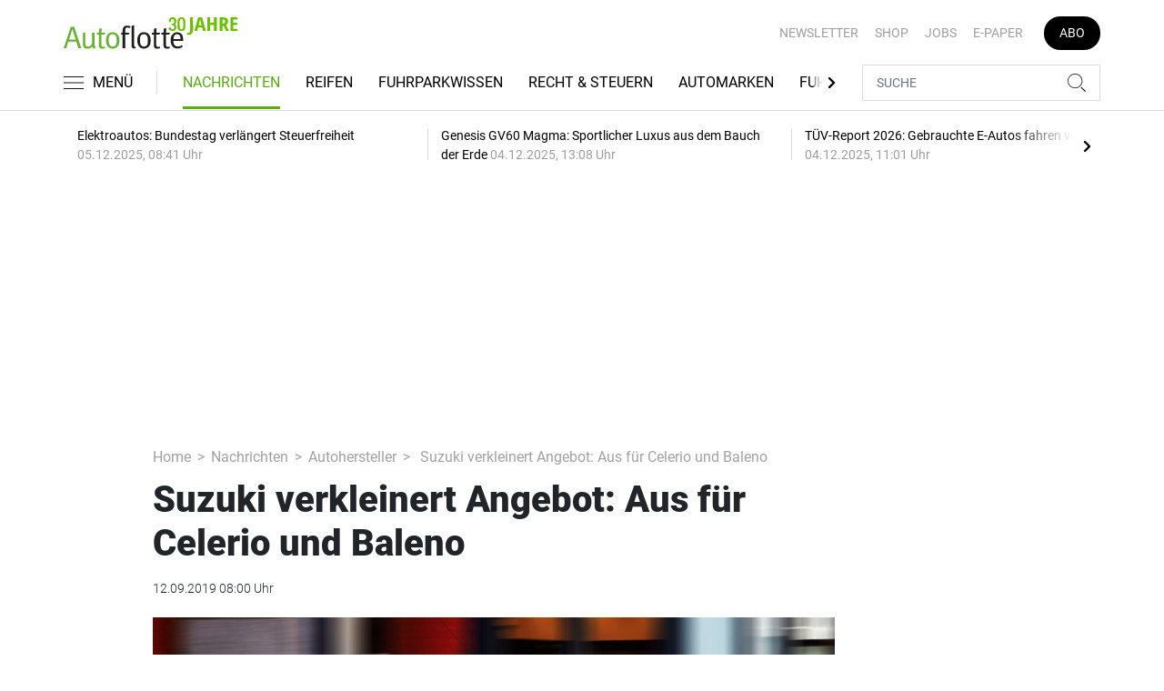

--- FILE ---
content_type: text/html; charset=UTF-8
request_url: https://www.autoflotte.de/nachrichten/autohersteller/suzuki-verkleinert-angebot-aus-fuer-celerio-und-baleno-3075054
body_size: 23989
content:
<!DOCTYPE html>
<html lang="de">
<head><meta charset="utf-8">
    <link rel="preconnect" href="//api.usercentrics.eu">
    <link rel="preconnect" href="//app.usercentrics.eu">
    <link rel="preconnect" href="https://cp.autoflotte.de">
    <link rel="preconnect" href="https://cdn.autoflotte.de">
    <title>Suzuki verkleinert Angebot: Aus für Celerio und Baleno</title>
    <meta name="viewport" content="width=device-width, initial-scale=1, minimum-scale=1, maximum-scale=3.0, user-scalable=yes">
    <meta name="description" content="Der japanische Hersteller Suzuki hat zwei kleine Modelle ausgemustert. Die Verkaufszahlen waren zuletzt doch sehr überschaubar.">

    <meta rel="dns-prefetch" href="https://cdn.autoflotte.de">
                <link rel="canonical" href="https://www.autoflotte.de/nachrichten/autohersteller/suzuki-verkleinert-angebot-aus-fuer-celerio-und-baleno-3075054">
                <meta name="robots" content="max-image-preview:large">
    
    <link itemprop="url" href="https://www.autoflotte.de/nachrichten/autohersteller/suzuki-verkleinert-angebot-aus-fuer-celerio-und-baleno-3075054">
    <link itemprop="thumbnailUrl" href="https://cdn.autoflotte.de/thumb_1200x675/media/5172/suzuki-celerio-art.jpg">    <link itemprop="mainEntityOfPage" href="https://www.autoflotte.de/nachrichten/autohersteller/suzuki-verkleinert-angebot-aus-fuer-celerio-und-baleno-3075054">
    <meta property="og:locale" content="de_DE">
    <meta property="og:type" content="website">
    <meta property="og:title" content="Suzuki verkleinert Angebot: Aus für Celerio und Baleno">
    <meta property="og:description" content="Der japanische Hersteller Suzuki hat zwei kleine Modelle ausgemustert. Die Verkaufszahlen waren zuletzt doch sehr überschaubar.">
    <meta property="og:url" content="https://www.autoflotte.de/nachrichten/autohersteller/suzuki-verkleinert-angebot-aus-fuer-celerio-und-baleno-3075054">
    <meta property="og:site_name" content="autoflotte.de">
            <meta property="og:image" content="https://cdn.autoflotte.de/thumb_1200x675/media/5172/suzuki-celerio-art.jpg">
        <meta property="og:image:width" content="1200">
        <meta property="og:image:height" content="675">
        <meta name="twitter:card" content="summary_large_image">
    <meta name="twitter:description" content="Der japanische Hersteller Suzuki hat zwei kleine Modelle ausgemustert. Die Verkaufszahlen waren zuletzt doch sehr überschaubar.">
    <meta name="twitter:title" content="Suzuki verkleinert Angebot: Aus für Celerio und Baleno">
    <meta name="twitter:image" content="https://cdn.autoflotte.de/thumb_1200x675/media/5172/suzuki-celerio-art.jpg">        <link rel="stylesheet" href="/build/styles.9b971c84.css">
    
            <script id="usercentrics-cmp" data-settings-id="1lCioyQWEZutOt"
                src="https://app.usercentrics.eu/browser-ui/latest/loader.js"
                data-tcf-enabled data-suppress-cmp-display >
        </script>
        <script type="text/javascript" charset="UTF-8">
            !function() {
                var cpBaseUrl = 'https://cp.autoflotte.de';
                var cpController = cpBaseUrl + '/now.js';
                var cpPropertyId = '603d116c';

                !function(C,o,n,t,P,a,s){C.CPObject=n,C[n]||(C[n]=function(){
                    for(var e=arguments.length,i=new Array(e),c=0;c<e;c++)i[c]=arguments[c];const[r,u,l]=i;if(C[n].q||(C[n].q=[]),
                        t=Array.prototype.slice.call(arguments,0),!C[n].patched&&("fatal"===r&&u&&(C[n].le=u,
                        Array.prototype.forEach.call(C[n].q,(function(e){"error"===e[0]&&"function"==typeof e[1]&&e[1](u)}))),
                    "error"===r&&"function"==typeof u&&C[n].le&&u(C[n].le),"extension"===r&&u&&l&&"function"==typeof l.init&&(l.init(),
                        l.initialized=!0),"authenticate"===r&&u)){try{
                        P=-1===(o.cookie||"").indexOf("_cpauthhint=")&&!(C.localStorage||{})._cpuser&&-1===C.location.href.toLowerCase().indexOf("cpauthenticated")
                    }catch(e){P=!1}P&&(a={isLoggedIn:function(){return!1},hasValidSubscription:function(){return!1}},
                    "function"==typeof u&&u(null,a),t=["authenticate",null])}C[n].q.push(t)});try{
                    ((s=(o.cookie.split("_cpauthhint=")[1]||"").split(";")[0])?Number(s[1]):NaN)>0&&(o.body?o.body.classList.add("cpauthenticated"):o.addEventListener("DOMContentLoaded",(function(){
                        o.body.classList.add("cpauthenticated")})))}catch(e){}C[n].l=+new Date,C[n].sv=5}(window,document,"cp");

                cp('create', cpPropertyId, {
                    baseUrl: cpBaseUrl
                });

                cp('render', {});
           }()
        </script>
        <script src="https://cp.autoflotte.de/now.js" async fetchPriority="high" onerror="cp('fatal', arguments)"></script>
        <script type="text/plain" data-usercentrics="Google Tag Manager">(function(w,d,s,l,i){w[l]=w[l]||[];w[l].push({'gtm.start':
            new Date().getTime(),event:'gtm.js'});var f=d.getElementsByTagName(s)[0],
            j=d.createElement(s),dl=l!='dataLayer'?'&l='+l:'';j.async=true;j.src=
            'https://www.googletagmanager.com/gtm.js?id='+i+dl;f.parentNode.insertBefore(j,f);
        })(window,document,'script','dataLayer','GTM-KS3TK5K');</script>
        
                    <script >
      window.dataLayer = window.dataLayer || [];
      window.dataLayer.push({
                      'data-iam': 'nachrichten_autohersteller_detail',
                              'siteId': 3075054,                'mainSection': 'nachrichten',                'subSection': 'autohersteller',                'tags': "['Modellpolitik','Suzuki','Kleinwagen','Kleinstwagen','Autoindustrie']"          });
          </script>
    <script type="text/javascript">
        function loadGPTScript() {
                var gads = document.createElement("script");
                gads.async = true;
                gads.src = "https://securepubads.g.doubleclick.net/tag/js/gpt.js";
                gads.onload = function () {
                    if (!window.googletag) window.googletag = { cmd: [] };
                    googletag.cmd = googletag.cmd || [];
                    googletag.cmd.push(function() {
                        window.adslot = {};
                          var mapping1 =
          googletag.sizeMapping()
              .addSize([0, 0], [[300, 100], [300, 50]])
              .addSize([320, 0], [[320, 100], [320, 50], [300, 100], [300, 50]])
              .addSize([488, 0], [[468, 60], [320, 100], [320, 50], [300, 100], [300, 50]])
              .addSize([748, 0], [[728, 90], [468, 60]])
              .addSize([990, 0], [[970, 250], [950, 250], [970, 90], [728, 90], [468, 60]])
              .build();

      var mapping3 =
          googletag.sizeMapping()
              .addSize([0, 0], [])
              .addSize([840, 0], [[160, 600], [120, 600]])
              .addSize([1200, 0], [[300, 600], [160, 600], [120, 600]])
              .build();

      var mapping4 =
          googletag.sizeMapping()
              .addSize([0, 0], [[320, 240], [320, 100], [320, 50], [300, 250], [300, 100], [300, 50]])
              .addSize([840, 0], [[320, 240], [300, 250]])
              .build();

      var mapping5 =
          googletag.sizeMapping()
              .addSize([0, 0], [[300, 250], [300, 100], [300, 50]])
              .addSize([320, 0], [[320, 240], [320, 100], [320, 50], [300, 250], [300, 100], [300, 50]])
              .addSize([488, 0], [[468, 60], [320, 240], [320, 100], [320, 50], [300, 250], [300, 100], [300, 50]])
              .addSize([748, 0], [[728, 90], [468, 60], [320, 240], [300, 250]])
              .addSize([990, 0], [[970, 250], [950, 250], [970, 90], [728, 90], [468, 60], [320, 240], [300, 250]])
              .build();


// /22921118383/GE-B2B-AUTOFLOTTE_2022 - Article - Header Tags

// Adslot 10 - /22921118383/GE-B2B-AUTOFLOTTE_2022 - Article/Top - Non Lazy Loading
      adslot['div-gpt-ad-top-10'] =
          googletag.defineSlot('/22921118383/GE-B2B-AUTOFLOTTE_2022/Article/Top', [[970, 250], [950, 250], [970, 90], [728, 90], [468, 60], [320, 100], [320, 50], [300, 100], [300, 50]], 'div-gpt-ad-top-10')
              .defineSizeMapping(mapping1)
              .addService(googletag.pubads());


// Adslot 21 - /22921118383/GE-B2B-AUTOFLOTTE_2022 - Article/Side - Lazy Loading
      adslot['div-gpt-ad-side-21'] =
          googletag.defineSlot('/22921118383/GE-B2B-AUTOFLOTTE_2022/Article/Side', [[300, 600], [160, 600], [120, 600]], 'div-gpt-ad-side-21')
              .defineSizeMapping(mapping3)
              .addService(googletag.pubads());



// Adslot 40 - /22921118383/GE-B2B-AUTOFLOTTE_2022 - Article/Content2 - Lazy Loading
      adslot['div-gpt-ad-content2-40'] =
          googletag.defineSlot('/22921118383/GE-B2B-AUTOFLOTTE_2022/Article/Content2', [[320, 240], [320, 100], [320, 50], [300, 250], [300, 100], [300, 50]], 'div-gpt-ad-content2-40')
              .defineSizeMapping(mapping4)
              .addService(googletag.pubads());


// Adslot 1 - /22921118383/GE-B2B-AUTOFLOTTE_2022 - Article/Mid1 - Lazy Loading
      adslot['div-gpt-ad-mid1-1'] =
          googletag.defineSlot('/22921118383/GE-B2B-AUTOFLOTTE_2022/Article/Mid1', [[970, 250], [950, 250], [970, 90], [728, 90], [468, 60], [320, 240], [320, 100], [320, 50], [300, 250], [300, 100], [300, 50]], 'div-gpt-ad-mid1-1')
              .defineSizeMapping(mapping5)
              .addService(googletag.pubads());


// Adslot 2 - /22921118383/GE-B2B-AUTOFLOTTE_2022 - Article/Mid2 - Lazy Loading
      adslot['div-gpt-ad-mid2-2'] =
          googletag.defineSlot('/22921118383/GE-B2B-AUTOFLOTTE_2022/Article/Mid2', [[970, 250], [950, 250], [970, 90], [728, 90], [468, 60], [320, 240], [320, 100], [320, 50], [300, 250], [300, 100], [300, 50]], 'div-gpt-ad-mid2-2')
              .defineSizeMapping(mapping5)
              .addService(googletag.pubads());


// Adslot 3 - /22921118383/GE-B2B-AUTOFLOTTE_2022 - Article/Mid3 - Lazy Loading
      adslot['div-gpt-ad-mid3-3'] =
          googletag.defineSlot('/22921118383/GE-B2B-AUTOFLOTTE_2022/Article/Mid3', [[970, 250], [950, 250], [970, 90], [728, 90], [468, 60], [320, 240], [320, 100], [320, 50], [300, 250], [300, 100], [300, 50]], 'div-gpt-ad-mid3-3')
              .defineSizeMapping(mapping5)
              .addService(googletag.pubads());


// Adslot 4 - /22921118383/GE-B2B-AUTOFLOTTE_2022 - Article/Mid4 - Lazy Loading
      adslot['div-gpt-ad-mid4-4'] =
          googletag.defineSlot('/22921118383/GE-B2B-AUTOFLOTTE_2022/Article/Mid4', [[970, 250], [950, 250], [970, 90], [728, 90], [468, 60], [320, 240], [320, 100], [320, 50], [300, 250], [300, 100], [300, 50]], 'div-gpt-ad-mid4-4')
              .defineSizeMapping(mapping5)
              .addService(googletag.pubads());


// Adslot 5 - /22921118383/GE-B2B-AUTOFLOTTE_2022 - Article/Mid5 - Lazy Loading
      adslot['div-gpt-ad-mid5-5'] =
          googletag.defineSlot('/22921118383/GE-B2B-AUTOFLOTTE_2022/Article/Mid5', [[970, 250], [950, 250], [970, 90], [728, 90], [468, 60], [320, 240], [320, 100], [320, 50], [300, 250], [300, 100], [300, 50]], 'div-gpt-ad-mid5-5')
              .defineSizeMapping(mapping5)
              .addService(googletag.pubads());


        googletag.pubads().setTargeting('mainsection','nachrichten');
googletag.pubads().setTargeting('subsection','autohersteller');
googletag.pubads().setTargeting('siteID','3075054');
googletag.pubads().setTargeting('keywords',[['Modellpolitik','Suzuki','Kleinwagen','Kleinstwagen','Autoindustrie']]);



    googletag.pubads().enableSingleRequest();
    googletag.pubads().collapseEmptyDivs();
    googletag.pubads().disableInitialLoad();
    googletag.enableServices();

    googletag.pubads().refresh([adslot['div-gpt-ad-top-10']], {changeCorrelator: false}); // load this adcall without lazy

    var LazyLoading_Tag_IDs = 'div-gpt-ad-side-21, div-gpt-ad-content2-40, div-gpt-ad-mid1-1, div-gpt-ad-mid2-2, div-gpt-ad-mid3-3, div-gpt-ad-mid4-4, div-gpt-ad-mid5-5';
                                        let observer = new IntersectionObserver((entries) => {
                        entries.forEach(entry => {
                            let adId = entry.target.id;
                            if (entry.isIntersecting && !entry.target.dataset.isCalled && adslot[adId]) {
                                entry.target.dataset.isCalled = true;
                                googletag.cmd.push(function() {
                                    googletag.pubads().refresh([adslot[adId]], {changeCorrelator: false});
                                });
                                                            }
                        });
                    }, { rootMargin: "500px" });
                                        if (LazyLoading_Tag_IDs) {
                        LazyLoading_Tag_IDs.replace(/\s/g, '').split(',').forEach(id => {
                            let el = document.getElementById(id);
                            if (el) observer.observe(el);
                        });
                    } else {
                        console.warn("Keine LazyLoading-Anzeigen gefunden.");
                    }
                });             };             document.head.appendChild(gads);
        }
        window.addEventListener("ucEvent", function (e) {
            if (e.detail && e.detail.event === "consent_status" && e.detail['Google Ads'] === true) {
                if ("requestIdleCallback" in window) {
                    requestIdleCallback(loadGPTScript, { timeout: 1000 });
                } else {
                    setTimeout(loadGPTScript, 500);                 }
            }
        });
    </script>
        <script type="application/ld+json">
    {
        "@context": "https://schema.org",
        "@type": "NewsArticle",
        "url": "https://www.autoflotte.de/nachrichten/autohersteller/suzuki-verkleinert-angebot-aus-fuer-celerio-und-baleno-3075054",
                    "author": {
                "@type": "Organization",
                "name": "AUTOFLOTTE, TECVIA GmbH",
                "url": "https://www.autoflotte.de"
            },
                        "publisher": {
                "@type": "Organization",
                "name": "AUTOFLOTTE, TECVIA GmbH",
                "logo": "https://www.autoflotte.de/build/images/tpl/Af-Logo.png"
            },
        "headline": "Suzuki verkleinert Angebot: Aus f\u00fcr Celerio und Baleno",
        "mainEntityOfPage": "https://www.autoflotte.de/nachrichten/autohersteller/suzuki-verkleinert-angebot-aus-fuer-celerio-und-baleno-3075054",
        "abstract": "Der japanische Hersteller Suzuki hat zwei kleine Modelle ausgemustert. Die Verkaufszahlen waren zuletzt doch sehr \u00fcberschaubar.",
        "description": "Der japanische Hersteller Suzuki hat zwei kleine Modelle ausgemustert. Die Verkaufszahlen waren zuletzt doch sehr \u00fcberschaubar.",
        "articleBody": "Suzuki d\u00fcnnt sein Modellangebot aus. Der Kleinstwagen Celerio sowie der Kleinwagen Baleno sind nicht l\u00e4nger bestellbar. Restbest\u00e4nde bei den H\u00e4ndlern werden zurzeit noch abverkauft. Der 3,60 Meter lange Celerio war seit 2014 auf dem Markt und kostete mit einem 50 kW \/ 68 PS starken 1,0-Liter Dreizylinder mindestes 9.690 Euro. In der ersten sieben Monaten des Jahres verkaufte sich der Nippon-Mini nur 1.340 Mal \u2013 gegen\u00fcber dem Vorjahreszeitraum ist das ein R\u00fcckgang um 44 Prozent. Zum Vergleich: F\u00fcr den Platzhirsch in diesem Fahrzeugsegment, den Fiat 500, entschieden sich einschlie\u00dflich bis Juli fast 21.000 Kunden. Die Verkaufszahlen des seit 2016 erh\u00e4ltlichen Baleno sind noch \u00fcberschaubarer als die des Celerio. Nur 793 K\u00e4ufer unterschrieben f\u00fcr den vier Meter langen Kleinwagen einen Kaufvertrag, ein R\u00fcckgang um 17 Prozent. Hier f\u00fchrt im bisherigen Jahresverlauf der VW Polo das Segment mit knapp 38.500 verkauften Fahrzeugen an. Der Baleno kostete ab 13.790 Euro in Verbindung mit einem 66 kW \/ 90 PS starken Benziner. Weiter im Suzuki-Programm bleiben das Mini-SUV Ignis, der Kleinwagen Swift sowie die SUV-Modelle Vitara, SX-4 S-Cross und Jimny. (SP-X)Auch der Suzuki Baleno ist nicht l\u00e4nger bestellbar.",
        "image":[
          {"@type":"ImageObject","url":"https://cdn.autoflotte.de/thumb_1200x675/media/5172/suzuki-celerio-art.jpg","width":"1280","height":"675","name":"suzuki-celerio-art"},
          {"@type":"ImageObject","url":"https://cdn.autoflotte.de/thumb_675x675/media/5172/suzuki-celerio-art.jpg","width":"675","height":"675","name":"suzuki-celerio-art"}
        ],
                "datePublished":"2019-09-12T08:00:00+02:00",
        "keywords": "Modellpolitik,Suzuki,Kleinwagen,Kleinstwagen,Autoindustrie",
        "dateModified": "2025-05-02T18:35:34+02:00"
    }
</script></head>
<body data-sticky-header-class="sticky" id="body">
<header class="header">
    <div class="container container--full-width-phone header__container">
        <div class="header__top hidden-phone">
            <div class="row align-items-center">
                <div class="col-auto">
                                        <a class="logo" href="/" title="Autoflotte | Das News- und Nachrichten-Portal für Ihr Auto und Flottenmanagement. Ob Firmenwagen, Leasing oder Tankkarte. Hier gestalten Sie Ihren Fuhrpark neu"><img  src="/build/images/tpl/af_logo_30years.svg" class="logo__img" width="191" height="35" alt="Autoflotte | Das News- und Nachrichten-Portal für Ihr Auto und Flottenmanagement. Ob Firmenwagen, Leasing oder Tankkarte. Hier gestalten Sie Ihren Fuhrpark neu" title="Autoflotte | Das News- und Nachrichten-Portal für Ihr Auto und Flottenmanagement. Ob Firmenwagen, Leasing oder Tankkarte. Hier gestalten Sie Ihren Fuhrpark neu">
                    </a>
                </div>
                <div class="col">
                            <ul class="secondary-nav">
            
                <li class="first">        <a href="https://newsletter.tecvia.com/af_afa?utm_campaign=af-newsletter&amp;utm_source=autoflotte&amp;utm_medium=website" target="_blank" title="Newsletter" data-analytics-label="nav-service" data-tracking="3069468">Newsletter</a>        
    </li>

    
                <li>        <a href="https://www.auto-business-shop.de/?utm_source=Autoflotte+Website&amp;utm_medium=CTA" target="_blank" title="Shop" data-analytics-label="nav-service" data-tracking="3069471">Shop</a>        
    </li>

    
                <li>        <a href="https://autojob.de/?utm_source=Autoflotte-referrer&amp;utm_medium=website&amp;utm_campaign=AF-Website-Servicenavi" target="_blank" title="Jobs" data-analytics-label="nav-service" data-tracking="3069472">Jobs</a>        
    </li>

    
                <li>        <a href="https://digital.autoflotte.de" target="_blank" title="E-Paper" data-analytics-label="nav-service" data-tracking="3069475">E-Paper</a>        
    </li>

    
                <li class="last">        <a href="https://www.auto-business-shop.de/shop/magazine-und-portale/autoflotte-freiabo.html?utm_source=Autoflotte+Website&amp;utm_medium=CTA&amp;utm_campaign=AF+Freiabo" target="_blank" title="Abo" class="abo-link" data-analytics-label="nav-service" data-tracking="3069470">Abo</a>        
    </li>


    </ul>

                </div>
            </div>
        </div>
        <div class="header__bottom">
            <div class="row align-items-center justify-content-between flex-nowrap">
                <div class="col-md-auto z-1">
                    <div class="row flex-nowrap">
                        <div class="col-auto header__col-left">
                                <button class="navbar-toggler pl-0" title="Menu öffnen und schließen" type="button"
                                    data-toggle-class="active" data-target="#main-menu" data-toggle-class-2="modal-open"
                                    data-target-2="#body">
                                <svg class="navbar-toggler__icon bars icon-left">
                                    <use xlink:href="/build/spritemap.be3395b7f73ec45ec42d.svg#bars-thin"></use>
                                </svg>
                                <span class="navbar-toggler__text hide-sticky">MENÜ</span>
                            </button>
                        </div>
                        <div class="col-md-auto px-0 text-center text-md-left">
                                                            <a class="logo show-sticky" href="/" title="Autoflotte | Das News- und Nachrichten-Portal für Ihr Auto und Flottenmanagement. Ob Firmenwagen, Leasing oder Tankkarte. Hier gestalten Sie Ihren Fuhrpark neu"><img  src="/build/images/tpl/af_logo_30years.svg" class="logo__img" width="164" height="30" alt="Autoflotte | Das News- und Nachrichten-Portal für Ihr Auto und Flottenmanagement. Ob Firmenwagen, Leasing oder Tankkarte. Hier gestalten Sie Ihren Fuhrpark neu" title="Autoflotte | Das News- und Nachrichten-Portal für Ihr Auto und Flottenmanagement. Ob Firmenwagen, Leasing oder Tankkarte. Hier gestalten Sie Ihren Fuhrpark neu">
                            </a>
                        </div>
                    </div>
                </div>
                <div class="col-md desktop-nav-column header__col-divider-not-sticky">
                    <div class="desktop-nav">
                        <button class="desktop-nav__scroll-prev" id="desktop-nav-prev">
                            <svg>
                                <use xlink:href="/build/spritemap.be3395b7f73ec45ec42d.svg#chevron-left"></use>
                            </svg>
                        </button>
                        <div class="desktop-nav__scroll" id="desktop-nav-scroll">
                                        <ul class="desktop-nav__list" id="desktop-nav-list">
            
                            <li class="current_ancestor first">        <a href="/nachrichten" title="Nachrichten" data-analytics-label="nav-main" data-tracking="3069437" class="has-children">Nachrichten</a>                <ul class="menu_level_1">
            
                <li class="first">        <a href="/nachrichten/fuhrpark" title="Fuhrpark" data-analytics-label="nav-main" data-tracking="3069438">Fuhrpark</a>        
    </li>

    
                <li class="current">        <a href="/nachrichten/autohersteller" title="Autohersteller" data-analytics-label="nav-main" data-tracking="3069439">Autohersteller</a>        
    </li>

    
                <li class="last">        <a href="/nachrichten/fahrberichte" title="Fahrberichte" data-analytics-label="nav-main" data-tracking="3069440">Fahrberichte</a>        
    </li>


    </ul>

    </li>

    
                <li>        <a href="/reifen" title="Reifen" data-analytics-label="nav-main" data-tracking="3516332">Reifen</a>        
    </li>

    
                            <li>        <a href="/fuhrparkwissen" title="Fuhrparkwissen" data-analytics-label="nav-main" data-tracking="3453309" class="has-children">Fuhrparkwissen</a>                <ul class="menu_level_1">
            
                <li class="first">        <a href="/fuhrparkwissen/fuhrparkmangement" title="Fuhrparkmangement" data-analytics-label="nav-main" data-tracking="3453310">Fuhrparkmangement</a>        
    </li>

    
                <li>        <a href="/fuhrparkwissen/fuhrparkrecht" title="Fuhrparkrecht" data-analytics-label="nav-main" data-tracking="3453312">Fuhrparkrecht</a>        
    </li>

    
                <li>        <a href="/fuhrparkwissen/fuehrerscheinkontrolle" title="Führerscheinkontrolle" data-analytics-label="nav-main" data-tracking="3453313">Führerscheinkontrolle</a>        
    </li>

    
                <li>        <a href="/fuhrparkwissen/fahrerunterweisung" title="Fahrerunterweisung" data-analytics-label="nav-main" data-tracking="3453314">Fahrerunterweisung</a>        
    </li>

    
                <li>        <a href="/fuhrparkwissen/flottenversicherung" title="Flottenversicherung" data-analytics-label="nav-main" data-tracking="3453315">Flottenversicherung</a>        
    </li>

    
                <li>        <a href="/fuhrparkwissen/uvv-und-dgvu" title="UVV und DGVU" data-analytics-label="nav-main" data-tracking="3453316">UVV und DGVU</a>        
    </li>

    
                <li>        <a href="/fuhrparkwissen/fuhrpark-elektrifizieren" title="Fuhrpark elektrifizieren" data-analytics-label="nav-main" data-tracking="3453317">Fuhrpark elektrifizieren</a>        
    </li>

    
                <li class="last">        <a href="/fuhrparkwissen/fuhrparkportraits" title="Fuhrparkportraits" data-analytics-label="nav-main" data-tracking="3453318">Fuhrparkportraits</a>        
    </li>


    </ul>

    </li>

    
                <li>        <a href="/recht-steuern" title="Recht &amp; Steuern" data-analytics-label="nav-main" data-tracking="3069441">Recht & Steuern</a>        
    </li>

    
                <li>        <a href="/automarken" title="Automarken" data-analytics-label="nav-main" data-tracking="3069443">Automarken</a>        
    </li>

    
                            <li>        <a href="/fuhrpark-tools" title="Fuhrpark-Tools" data-analytics-label="nav-main" data-tracking="3069449" class="has-children">Fuhrpark-Tools</a>                <ul class="menu_level_1">
            
                <li class="first">        <a href="https://fahrerunterweisung.autoflotte.de" target="_blank" title="Fahrerunterweisung" data-analytics-label="nav-main" data-tracking="3069452">Fahrerunterweisung</a>        
    </li>

    
                <li>        <a href="/fuhrpark-tools/firmenwagenrechner-2025" title="Firmenwagenrechner 2025" data-analytics-label="nav-main" data-tracking="3069453">Firmenwagenrechner 2025</a>        
    </li>

    
                <li>        <a href="https://www.dat.de/gebrauchtfahrzeugwerte#/start" target="_blank" title="Gebrauchtfahrzeugwerte" data-analytics-label="nav-main" data-tracking="3069454">Gebrauchtfahrzeugwerte</a>        
    </li>

    
                <li>        <a href="/fuhrpark-tools/werkstattboerse" title="Werkstattbörse" data-analytics-label="nav-main" data-tracking="3069455">Werkstattbörse</a>        
    </li>

    
                <li class="last">        <a href="/fuhrpark-tools/bussgeldkatalog" title="Bußgeldkatalog" data-analytics-label="nav-main" data-tracking="3069456">Bußgeldkatalog</a>        
    </li>


    </ul>

    </li>

    
                <li>        <a href="/events" title="Events" data-analytics-label="nav-main" data-tracking="3069457">Events</a>        
    </li>

    
                            <li>        <a href="/flottenloesungen" title="Flottenlösungen" data-analytics-label="nav-main" data-tracking="3069458" class="has-children">Flottenlösungen</a>                <ul class="menu_level_1">
            
                <li class="first">        <a href="/flottenloesungen/service" title="Service" data-analytics-label="nav-main" data-tracking="3069459">Service</a>        
    </li>

    
                <li class="last">        <a href="/flottenloesungen/preise" title="Preise" data-analytics-label="nav-main" data-tracking="3069460">Preise</a>        
    </li>


    </ul>

    </li>

    
                <li class="last">        <a href="/mediathek" title="Mediathek" data-analytics-label="nav-main" data-tracking="3069464">Mediathek</a>        
    </li>


    </ul>

                        </div>
                        <button class="desktop-nav__scroll-next" id="desktop-nav-next">
                            <svg>
                                <use xlink:href="/build/spritemap.be3395b7f73ec45ec42d.svg#chevron-right"></use>
                            </svg>
                        </button>
                    </div>
                </div>
                <div class="col-md-auto col-3 z-1 pl-0 header__col-divider-sticky header__col-right">

                    <div class="row no-gutters align-items-center flex-nowrap">
                        <div class="col-auto">

                            <div class="row flex-nowrap align-items-center no-gutters">

                                <!-- Search -->
                                <div class="col search-collapse active" id="search">
                                    <form class="search-form" action="/suche">
                                        <input class="search-form__input form-control" name="searchterm" type="search"
                                               placeholder="SUCHE">
                                        <button class="search-form__btn btn" type="submit">
                                            <svg class="navbar-toggler__icon search">
                                                <use xlink:href="/build/spritemap.be3395b7f73ec45ec42d.svg#search-thin"></use>
                                            </svg>
                                        </button>
                                    </form>
                                </div>
                                <div class="col-auto">
                                    <button class="navbar-toggler search-toggler active" title="Suche öffnen und schließen"
                                            type="button" id="search-toggler" data-toggle-class="active" data-target="#search"
                                            data-toggle-class-2="active" data-target-2="#search-toggler">
                                        <span class="search-toggler__open-search">
												<svg class="navbar-toggler__icon search">
													<use xlink:href="/build/spritemap.be3395b7f73ec45ec42d.svg#search-thin"></use>
												</svg>
											</span>
                                        <span class="search-toggler__close-search">
												<svg class="navbar-toggler__icon search">
													<use xlink:href="/build/spritemap.be3395b7f73ec45ec42d.svg#times-thin"></use>
												</svg>
											</span>
                                    </button>
                                </div>
                            </div>

                        </div>
                    </div>
                </div>
            </div>
        </div>
    </div>
    <div class="nav-block" id="main-menu">
        <!-- Header -->
        <div class="nav-block__header">
            <!-- Close Button -->
            <button class="nav-block__close btn btn--close" title="Menu schließen" type="button" data-toggle-class="active"
                    data-target="#main-menu" data-toggle-class-2="modal-open" data-target-2="#body">
                <svg>
                    <use xlink:href="/build/spritemap.be3395b7f73ec45ec42d.svg#times-medium"></use>
                </svg>
            </button>
        </div>
        <!-- Scrollable Content -->
        <div class="nav-block__content">
            <div class="nav-block__container">
                                                    <a href="https://www.auto-business-shop.de/shop/magazine-und-portale/autoflotte-freiabo.html?utm_source=Autoflotte+Website&amp;utm_medium=CTA&amp;utm_campaign=AF+Freiabo" target="_blank" title="Abo" class="abo-link mb-5">Abo</a>
                <br>
                                <form class="search-form mb-4" action="/suche">
                    <input class="search-form__input form-control" name="searchterm" type="search" placeholder="SUCHE">
                    <button class="search-form__btn btn" type="submit">
                        <svg class="navbar-toggler__icon search">
                            <use xlink:href="/build/spritemap.be3395b7f73ec45ec42d.svg#search-thin"></use>
                        </svg>
                    </button>
                </form>
                <!-- Main Nav -->
                        <ul class="main-nav">
                        
                                                            <li class="current_ancestor first">                <a href="/nachrichten" title="Nachrichten" data-analytics-label="nav-burger" data-tracking="3069437" class="has-children">Nachrichten</a>                            <div class="main-nav__collapse-toggler" data-toggle="collapse-next">
                    <svg>
                        <use xlink:href="/build/spritemap.be3395b7f73ec45ec42d.svg#chevron-down"></use>
                    </svg>
                </div>
                                            <ul class="collapse">
                        
                                        <li class="first">                <a href="/nachrichten/fuhrpark" title="Fuhrpark" data-analytics-label="nav-burger" data-tracking="3069438">Fuhrpark</a>                                    
        </li>
    
                
                                        <li class="current">                <a href="/nachrichten/autohersteller" title="Autohersteller" data-analytics-label="nav-burger" data-tracking="3069439">Autohersteller</a>                                    
        </li>
    
                
                                        <li class="last">                <a href="/nachrichten/fahrberichte" title="Fahrberichte" data-analytics-label="nav-burger" data-tracking="3069440">Fahrberichte</a>                                    
        </li>
    

    </ul>

        </li>
    
                
                                        <li>                <a href="/reifen" title="Reifen" data-analytics-label="nav-burger" data-tracking="3516332">Reifen</a>                                    
        </li>
    
                
                                                            <li>                <a href="/fuhrparkwissen" title="Fuhrparkwissen" data-analytics-label="nav-burger" data-tracking="3453309" class="has-children">Fuhrparkwissen</a>                            <div class="main-nav__collapse-toggler" data-toggle="collapse-next">
                    <svg>
                        <use xlink:href="/build/spritemap.be3395b7f73ec45ec42d.svg#chevron-down"></use>
                    </svg>
                </div>
                                            <ul class="collapse">
                        
                                        <li class="first">                <a href="/fuhrparkwissen/fuhrparkmangement" title="Fuhrparkmangement" data-analytics-label="nav-burger" data-tracking="3453310">Fuhrparkmangement</a>                                    
        </li>
    
                
                                        <li>                <a href="/fuhrparkwissen/fuhrparkrecht" title="Fuhrparkrecht" data-analytics-label="nav-burger" data-tracking="3453312">Fuhrparkrecht</a>                                    
        </li>
    
                
                                        <li>                <a href="/fuhrparkwissen/fuehrerscheinkontrolle" title="Führerscheinkontrolle" data-analytics-label="nav-burger" data-tracking="3453313">Führerscheinkontrolle</a>                                    
        </li>
    
                
                                        <li>                <a href="/fuhrparkwissen/fahrerunterweisung" title="Fahrerunterweisung" data-analytics-label="nav-burger" data-tracking="3453314">Fahrerunterweisung</a>                                    
        </li>
    
                
                                        <li>                <a href="/fuhrparkwissen/flottenversicherung" title="Flottenversicherung" data-analytics-label="nav-burger" data-tracking="3453315">Flottenversicherung</a>                                    
        </li>
    
                
                                        <li>                <a href="/fuhrparkwissen/uvv-und-dgvu" title="UVV und DGVU" data-analytics-label="nav-burger" data-tracking="3453316">UVV und DGVU</a>                                    
        </li>
    
                
                                        <li>                <a href="/fuhrparkwissen/fuhrpark-elektrifizieren" title="Fuhrpark elektrifizieren" data-analytics-label="nav-burger" data-tracking="3453317">Fuhrpark elektrifizieren</a>                                    
        </li>
    
                
                                        <li class="last">                <a href="/fuhrparkwissen/fuhrparkportraits" title="Fuhrparkportraits" data-analytics-label="nav-burger" data-tracking="3453318">Fuhrparkportraits</a>                                    
        </li>
    

    </ul>

        </li>
    
                
                                        <li>                <a href="/recht-steuern" title="Recht &amp; Steuern" data-analytics-label="nav-burger" data-tracking="3069441">Recht & Steuern</a>                                    
        </li>
    
                
                                        <li>                <a href="/automarken" title="Automarken" data-analytics-label="nav-burger" data-tracking="3069443">Automarken</a>                                    
        </li>
    
                
                                                            <li>                <a href="/fuhrpark-tools" title="Fuhrpark-Tools" data-analytics-label="nav-burger" data-tracking="3069449" class="has-children">Fuhrpark-Tools</a>                            <div class="main-nav__collapse-toggler" data-toggle="collapse-next">
                    <svg>
                        <use xlink:href="/build/spritemap.be3395b7f73ec45ec42d.svg#chevron-down"></use>
                    </svg>
                </div>
                                            <ul class="collapse">
                        
                                        <li class="first">                <a href="https://fahrerunterweisung.autoflotte.de" target="_blank" title="Fahrerunterweisung" data-analytics-label="nav-burger" data-tracking="3069452">Fahrerunterweisung</a>                                    
        </li>
    
                
                                        <li>                <a href="/fuhrpark-tools/firmenwagenrechner-2025" title="Firmenwagenrechner 2025" data-analytics-label="nav-burger" data-tracking="3069453">Firmenwagenrechner 2025</a>                                    
        </li>
    
                
                                        <li>                <a href="https://www.dat.de/gebrauchtfahrzeugwerte#/start" target="_blank" title="Gebrauchtfahrzeugwerte" data-analytics-label="nav-burger" data-tracking="3069454">Gebrauchtfahrzeugwerte</a>                                    
        </li>
    
                
                                        <li>                <a href="/fuhrpark-tools/werkstattboerse" title="Werkstattbörse" data-analytics-label="nav-burger" data-tracking="3069455">Werkstattbörse</a>                                    
        </li>
    
                
                                        <li class="last">                <a href="/fuhrpark-tools/bussgeldkatalog" title="Bußgeldkatalog" data-analytics-label="nav-burger" data-tracking="3069456">Bußgeldkatalog</a>                                    
        </li>
    

    </ul>

        </li>
    
                
                                        <li>                <a href="/events" title="Events" data-analytics-label="nav-burger" data-tracking="3069457">Events</a>                                    
        </li>
    
                
                                                            <li>                <a href="/flottenloesungen" title="Flottenlösungen" data-analytics-label="nav-burger" data-tracking="3069458" class="has-children">Flottenlösungen</a>                            <div class="main-nav__collapse-toggler" data-toggle="collapse-next">
                    <svg>
                        <use xlink:href="/build/spritemap.be3395b7f73ec45ec42d.svg#chevron-down"></use>
                    </svg>
                </div>
                                            <ul class="collapse">
                        
                                        <li class="first">                <a href="/flottenloesungen/service" title="Service" data-analytics-label="nav-burger" data-tracking="3069459">Service</a>                                    
        </li>
    
                
                                        <li class="last">                <a href="/flottenloesungen/preise" title="Preise" data-analytics-label="nav-burger" data-tracking="3069460">Preise</a>                                    
        </li>
    

    </ul>

        </li>
    
                
                                        <li class="last">                <a href="/mediathek" title="Mediathek" data-analytics-label="nav-burger" data-tracking="3069464">Mediathek</a>                                    
        </li>
    

    </ul>

            </div>
                    <ul class="secondary-nav-side nav-block__container">
            
                <li class="first">        <a href="https://newsletter.tecvia.com/af_afa?utm_campaign=af-newsletter&amp;utm_source=autoflotte&amp;utm_medium=website" target="_blank" title="Newsletter" data-analytics-label="nav-burger" data-tracking="3069468">Newsletter</a>        
    </li>

    
                <li>        <a href="https://www.auto-business-shop.de/?utm_source=Autoflotte+Website&amp;utm_medium=CTA" target="_blank" title="Shop" data-analytics-label="nav-burger" data-tracking="3069471">Shop</a>        
    </li>

    
                <li>        <a href="https://autojob.de/?utm_source=Autoflotte-referrer&amp;utm_medium=website&amp;utm_campaign=AF-Website-Servicenavi" target="_blank" title="Jobs" data-analytics-label="nav-burger" data-tracking="3069472">Jobs</a>        
    </li>

    
                <li class="last">        <a href="https://digital.autoflotte.de" target="_blank" title="E-Paper" data-analytics-label="nav-burger" data-tracking="3069475">E-Paper</a>        
    </li>


    </ul>

            <!-- Social -->
            <div class="nav-block__container">
                <ul class="social-nav">
                <li>
        <a href="https://www.youtube.com/channel/UCp0rfevwP0ZY_J33RU6R4DQ/featured" target="_blank" title="youtube">
                <span class="social-nav__icon">
                    <svg width="18" height="13">
                        <use xlink:href="/build/spritemap.be3395b7f73ec45ec42d.svg#youtube"></use>
                    </svg>
                </span>
            Youtube
        </a>
    </li>
                <li>
            <a href="https://www.instagram.com/autoflotte" target="_blank" title="instagram">
                <span class="social-nav__icon">
                    <svg width="18" height="18">
                        <use xlink:href="/build/spritemap.be3395b7f73ec45ec42d.svg#instagram-black"></use>
                    </svg>
                </span>
                Instagram
            </a>
        </li>
                <li>
            <a href="https://www.xing.com/news/pages/autoflotte-708" target="_blank" title="xing">
								<span class="social-nav__icon">
									<svg width="18" height="16">
										<use xlink:href="/build/spritemap.be3395b7f73ec45ec42d.svg#xing"></use>
									</svg>
								</span>
                Xing
            </a>
        </li>
                <li>
            <a href="https://www.linkedin.com/showcase/autoflotte" target="_blank" title="linkedin">
                <span class="social-nav__icon">
                    <svg width="19" height="16">
                        <use xlink:href="/build/spritemap.be3395b7f73ec45ec42d.svg#linkedin-thin"></use>
                    </svg>
                </span>
                Linkedin
            </a>
        </li>
                <li>
            <a href="https://open.spotify.com/playlist/20WeIcOfjfQQjmtHkqleva?si=AEiUtNWrTx2QR-Q-MUng8Q" target="_blank" title="xing">
                <span class="social-nav__icon">
                    <svg width="18" height="18">
                        <use xlink:href="/build/spritemap.be3395b7f73ec45ec42d.svg#spotify"></use>
                    </svg>
                </span>
                Spotify
            </a>
        </li>
    </ul>            </div>

        </div>
    </div>
</header>
<div class="featured-top">
    <div class="container">

        <div class="featured-top__content">

            <!-- Slider -->
            <div class="owl-carousel owl-carousel--item-separator js-featured-slider">
                                <!-- Featured Item -->
                <a class="featured-item" href="/nachrichten/fuhrpark/elektroautos-bundestag-verlaengert-steuerfreiheit-3743586">
                    <span class="featured-item__title">
                        Elektroautos: Bundestag verlängert Steuerfreiheit
                    </span>
                    <span class="featured-item__date">
                        05.12.2025, 08:41 Uhr
						</span>
                </a>
                                <!-- Featured Item -->
                <a class="featured-item" href="/nachrichten/fahrberichte/genesis-gv60-magma-sportlicher-luxus-aus-dem-bauch-der-erde-3743283">
                    <span class="featured-item__title">
                        Genesis GV60 Magma: Sportlicher Luxus aus dem Bauch der Erde
                    </span>
                    <span class="featured-item__date">
                        04.12.2025, 13:08 Uhr
						</span>
                </a>
                                <!-- Featured Item -->
                <a class="featured-item" href="/nachrichten/fuhrpark/tuev-report-2026-gebrauchte-e-autos-fahren-vorne-mit-3738621">
                    <span class="featured-item__title">
                        TÜV-Report 2026: Gebrauchte E-Autos fahren vorne mit
                    </span>
                    <span class="featured-item__date">
                        04.12.2025, 11:01 Uhr
						</span>
                </a>
                                <!-- Featured Item -->
                <a class="featured-item" href="/nachrichten/autohersteller/toyota-geschaeftsfuehrer-wir-bringen-neue-plattformen-und-digitale-services-3740495">
                    <span class="featured-item__title">
                        Toyota-Geschäftsführer: &quot;Wir bringen neue Plattformen und digitale Services&quot;
                    </span>
                    <span class="featured-item__date">
                        04.12.2025, 02:49 Uhr
						</span>
                </a>
                                <!-- Featured Item -->
                <a class="featured-item" href="/nachrichten/fuhrpark/mercedes-cla-shooting-brake-start-fuer-den-elektro-kombi-3741255">
                    <span class="featured-item__title">
                        Mercedes CLA Shooting Brake: Start für den Elektro-Kombi
                    </span>
                    <span class="featured-item__date">
                        03.12.2025, 15:37 Uhr
						</span>
                </a>
                
                <!-- Featured Item -->
                <a class="featured-item my-auto" href="/nachrichten">
                    <span class="featured-item__title">
                        Alle Schlagzeilen
                        <svg class="icon-right" width="6" height="12">
                            <use xlink:href="/build/spritemap.be3395b7f73ec45ec42d.svg#chevron-right"></use>
                        </svg>
                    </span>
                </a>

            </div>
        </div>
    </div>
</div>

<div class="section mt-3 mid-ad-section">
    <div class="container ">
        <div class="row">
            <div class="col-12 justify-content-center">
                <div class="text-center ">
        <div class="adspace-top">        <div id="div-gpt-ad-top-10"></div>
        </div></div>            </div>
        </div>
    </div>
</div> <article>
    <div class="section">
        <div class="container">
            <div class="row">
                <div class="col-xl-8 col-lg-10 offset-xl-1">
                    <ul class="breadcrumb">
                        <li class="breadcrumb-item"><a href="/" title="Home">Home</a>
                        </li>
                                                    <li class="breadcrumb-item"><a href="/nachrichten" title="Nachrichten">Nachrichten</a></li>
                                                <li class="breadcrumb-item"><a href="/nachrichten/autohersteller" title="Autohersteller">Autohersteller</a></li>
                        <li class="breadcrumb-item"> Suzuki verkleinert Angebot: Aus für Celerio und Baleno</li>
                    </ul>
                    <div class="subsection">
                                                <h1 class="display-4"><i>Suzuki verkleinert Angebot: Aus für Celerio und Baleno</i></h1>
                        <div class="mb-4">12.09.2019 08:00 Uhr</div>
                        <figure>
                                                            <div class="image-wrapper">
                                                                            <img  src="https://cdn.autoflotte.de/thumb_750x422/media/5172/suzuki-celerio-art.jpg" class="img-fluid" width="750" height="422" alt="suzuki-celerio-art" title="Suzuki verkleinert Angebot: Aus für Celerio und Baleno">
                                                                        </div>
                                                                                        <figcaption>Suzuki mustert den Celerio aus.
                                    <div class="color-primary">© Foto: Suzuki</div>                                </figcaption>
                                                    </figure>
                        <p class="fw500 text-lg">Der japanische Hersteller Suzuki hat zwei kleine Modelle ausgemustert. Die Verkaufszahlen waren zuletzt doch sehr überschaubar.</p>
                            
                                            </div>
                    <div class="row">
                        <div class="col-12">
                            <!--ALL TEXTS LARGER - including headings-->
                            <div class="subsection share-menu">
                                <hr class="bg-primary top">
                                <div class="row">
                                    <div class="col-auto">
                                        <a href="#comments"><svg class="icon-left" width="26" height="28"><use xlink:href="/build/spritemap.be3395b7f73ec45ec42d.svg#comment"></use></svg>Kommentare</a>
                                    </div>
                                    <div class="col-auto mr-auto">
                                        <a href="#" data-toggle="modal" data-target="#sharingModal"><svg class="icon-left" width="21" height="19"><use xlink:href="/build/spritemap.be3395b7f73ec45ec42d.svg#share"></use></svg>Teilen</a>
                                    </div>
                                    <div class="col-auto">
                                        <a href="https://news.google.com/publications/CAAiEIPuh96yRM2dHtXLRYBCvTUqFAgKIhCD7ofeskTNnR7Vy0WAQr01?hl=de&amp;gl=DE&amp;ceid=DE:de"> Folgen auf:<svg class="icon-right" width="21" height="19"><use xlink:href="/build/spritemap.be3395b7f73ec45ec42d.svg#google-news" target="_blank"></use></svg></a>
                                    </div>
                                </div>
                                <hr class="bg-primary bottom">
                                                                <ul class="list-unstyled inline hidden-phone">
                                                                            <li class="mr-2"><a class="color-primary" href="/tag/modellpolitik-1372152" title="Modellpolitik"><u>#Modellpolitik</u></a></li>
                                                                            <li class="mr-2"><a class="color-primary" href="/tag/suzuki-852916" title="Suzuki"><u>#Suzuki</u></a></li>
                                                                            <li class="mr-2"><a class="color-primary" href="/tag/kleinwagen-1351370" title="Kleinwagen"><u>#Kleinwagen</u></a></li>
                                                                            <li class="mr-2"><a class="color-primary" href="/tag/kleinstwagen-1351317" title="Kleinstwagen"><u>#Kleinstwagen</u></a></li>
                                                                            <li class="mr-2"><a class="color-primary" href="/tag/autoindustrie-1014659" title="Autoindustrie"><u>#Autoindustrie</u></a></li>
                                                                    </ul>
                                                            </div>
                        </div>
                    </div>
                    <div class="row">
                        <div class="col-md-1">
                            <div class="subsection text-sm">
                                <ul class="social-list social-list--sm social-list--in-row-1 justify-content-center mb-0">
                                    <li>
    <a target="_blank" href="https://www.facebook.com/sharer/sharer.php?u=https%3A%2F%2Fwww.autoflotte.de%2Fnachrichten%2Fautohersteller%2Fsuzuki-verkleinert-angebot-aus-fuer-celerio-und-baleno-3075054&t=Suzuki%20verkleinert%20Angebot%3A%20Aus%20f%C3%BCr%20Celerio%20und%20Baleno" title="Auf Facebook teilen" target="_blank">
        <svg width="15" height="24">
            <use xlink:href="/build/spritemap.be3395b7f73ec45ec42d.svg#facebook"></use>
        </svg>
    </a>
</li>
<li>
    <a target="_blank" href="http://twitter.com/share?text=Suzuki%20verkleinert%20Angebot%3A%20Aus%20f%C3%BCr%20Celerio%20und%20Baleno&url=https%3A%2F%2Fwww.autoflotte.de%2Fnachrichten%2Fautohersteller%2Fsuzuki-verkleinert-angebot-aus-fuer-celerio-und-baleno-3075054" title="Auf Twitter teilen">
        <svg width="21" height="20">
            <use xlink:href="/build/spritemap.be3395b7f73ec45ec42d.svg#x-twitter"></use>
        </svg>
    </a>
</li>
<li>
    <a href="https://www.linkedin.com/shareArticle?title=Suzuki%20verkleinert%20Angebot%3A%20Aus%20f%C3%BCr%20Celerio%20und%20Baleno&url=https%3A%2F%2Fwww.autoflotte.de%2Fnachrichten%2Fautohersteller%2Fsuzuki-verkleinert-angebot-aus-fuer-celerio-und-baleno-3075054" title="Auf LinkedIn teilen" target="_blank">
        <svg width="23" height="19">
            <use xlink:href="/build/spritemap.be3395b7f73ec45ec42d.svg#linkedin-thin"></use>
        </svg>
    </a>
</li>
<li>
    <a href="https://www.xing.com/spi/shares/new?url=https%3A%2F%2Fwww.autoflotte.de%2Fnachrichten%2Fautohersteller%2Fsuzuki-verkleinert-angebot-aus-fuer-celerio-und-baleno-3075054" title="Auf Xing teilen" target="_blank">
        <svg width="23" height="21">
            <use xlink:href="/build/spritemap.be3395b7f73ec45ec42d.svg#xing"></use>
        </svg>
    </a>
</li>
<li class="d-md-none">
    <a href="whatsapp://send?text=https%3A%2F%2Fwww.autoflotte.de%2Fnachrichten%2Fautohersteller%2Fsuzuki-verkleinert-angebot-aus-fuer-celerio-und-baleno-3075054" title="Auf WhatsApp teilen" data-action="share/whatsapp/share">
        <svg width="24" height="24">
            <use xlink:href="/build/spritemap.be3395b7f73ec45ec42d.svg#whats-app"></use>
        </svg>
    </a>
</li>



                                </ul>
                            </div>
                        </div>
                        <div class="col-md-9">
                            <div class="text-lg" id="article-content-wrapper" data-tagids="1372152,852916,1351370,1351317,1014659">
                                                                <div class="ad-side noprint data-nosnippet">
                                                                            <div class="text-center ">
                <div id="div-gpt-ad-side-21"></div>
        </div>                                                                    </div>
                                                                                                    <p><a href="/tag/suzuki-852916" class="internal-tag" title="Mehr zum Thema Suzuki">Suzuki</a> d&uuml;nnt sein Modellangebot aus. Der <a href="/tag/kleinstwagen-1351317" class="internal-tag" title="Mehr zum Thema Kleinstwagen">Kleinstwagen</a> Celerio sowie der <a href="/tag/kleinwagen-1351370" class="internal-tag" title="Mehr zum Thema Kleinwagen">Kleinwagen</a> Baleno sind nicht l&auml;nger bestellbar. Restbest&auml;nde bei den H&auml;ndlern werden zurzeit noch abverkauft.</p><!--WIDGET_PLACEHOLDER--><p>Der 3,60 Meter lange Celerio war seit 2014 auf dem Markt und kostete mit einem 50 kW / 68 PS starken 1,0-Liter Dreizylinder mindestes 9.690 Euro. In der ersten sieben Monaten des Jahres verkaufte sich der Nippon-Mini nur 1.340 Mal &ndash; gegen&uuml;ber dem Vorjahreszeitraum ist das ein R&uuml;ckgang um 44 Prozent. Zum Vergleich: F&uuml;r den Platzhirsch in diesem Fahrzeugsegment, den <a href="/tag/fiat-852341" class="internal-tag" title="Mehr zum Thema Fiat">Fiat</a> 500, entschieden sich einschlie&szlig;lich bis Juli fast 21.000 Kunden.</p><p>Die Verkaufszahlen des seit 2016 erh&auml;ltlichen Baleno sind noch &uuml;berschaubarer als die des Celerio. Nur 793 K&auml;ufer unterschrieben f&uuml;r den vier Meter langen Kleinwagen einen <a href="/tag/kaufvertrag-1365947" class="internal-tag" title="Mehr zum Thema Kaufvertrag">Kaufvertrag</a>, ein R&uuml;ckgang um 17 Prozent. Hier f&uuml;hrt im bisherigen Jahresverlauf der <a href="/tag/vw-851865" class="internal-tag" title="Mehr zum Thema VW">VW</a> Polo das Segment mit knapp 38.500 verkauften Fahrzeugen an. Der Baleno kostete ab 13.790 Euro in Verbindung mit einem 66 kW / 90 PS starken <a href="/tag/benziner-3118242" class="internal-tag" title="Mehr zum Thema Benziner">Benziner</a>.</p><p>Weiter im Suzuki-Programm bleiben das <a href="/tag/mini-suv-1378047" class="internal-tag" title="Mehr zum Thema Mini-SUV">Mini-SUV</a> Ignis, der Kleinwagen Swift sowie die SUV-Modelle Vitara, SX-4 S-Cross und Jimny. (SP-X)</p>
                                                                                                
                                                                <ul>
                                                                    </ul>
                                
                                                                                <figure>
        <img  src="https://cdn.autoflotte.de/thumb_690x389/media/5172/Baleno.jpg" class="img-fluid" loading="lazy" width="690" height="389" alt="Suzuki Baleno">
                <figcaption>Auch der Suzuki Baleno ist nicht länger bestellbar.
            <div class="color-primary">© Foto: Suzuki</div>        </figcaption>
    </figure>
                                    
                                


    
                                
                                <div class="subsection noprint" data-nosnippet>
                                                                            <div class="text-center article-rectangle-height">
                <div id="div-gpt-ad-content2-40"></div>
        </div>                                                                    </div>
                            </div>
                        </div>
                    </div>
                </div>
            </div>
        </div>
    </div>
 </article>

    <div class="section overflow-hidden">
        <div class="container">
            <div class="row">
                <div class="col-xl-8 offset-xl-1">
                    <div class="row">
                        <div class="col-md-1 d-none d-xl-block"></div>
                        <div class="col-xl-9 col-md-9 mx-md-auto mx-xl-0">
                            <!--ALL TEXTS LARGER - including headings-->
                            <div class="text-lg">
                                
                                                                <!--SOCIAL-LIST-->


                                <div class="row">
                                    <div class="col-12">
                                        <!--ALL TEXTS LARGER - including headings-->
                                        <div class="subsection share-menu large">
                                            <hr class="bg-primary ">
                                            <div class="row">
                                                <div class="col-auto">
                                                    <a href="#comments"><svg class="icon-left" width="26" height="28"><use xlink:href="/build/spritemap.be3395b7f73ec45ec42d.svg#comment"></use></svg>Kommentare</a>
                                                </div>
                                                <div class="col-auto mr-auto">
                                                    <a href="#" data-toggle="modal" data-target="#sharingModal"><svg class="icon-left" width="21" height="19"><use xlink:href="/build/spritemap.be3395b7f73ec45ec42d.svg#share"></use></svg>Teilen</a>
                                                </div>
                                                <div class="col-auto">
                                                    <a class="btn btn--black mb-0" href="/" title="Zur Startseite">ZUR STARTSEITE</a>
                                                </div>
                                            </div>
                                            <hr class="bg-primary">
                                        </div>
                                    </div>
                                </div>
                                                            </div>
                        </div>
                    </div>
                </div>
            </div>
        </div>
    </div>

            <div class="section">
    <div class="container" data-nosnippet>
        <div class="subsection">
            <div class="row align-items-center"> <div class="col-auto"><h3 class="mb-0">HASHTAG</h3></div>
                <div class="col">
                    <hr class="hr-block" />
                </div>
            </div>
        </div>
        <h2 class="display-4"><i><a href="/tag/modellpolitik-1372152" title="Modellpolitik">#Modellpolitik</a></i></h2>
        <div class="row justify-content-center">
                                                <div class="col-md-4 col-sm-6 ">
    <div class="card" data-analytics-teaser-context="tag_box">
        <a class="badge-container" href="/nachrichten/autohersteller/iaa-vorschau-teil-3-von-mercedes-benz-bis-vw-3075085" title="IAA-Vorschau – Teil 3: Von Mercedes-Benz bis VW">
            <div class="embed-responsive embed-responsive--card">
                                    <img  src="https://cdn.autoflotte.de/thumb_360x203/media/5172/1.34847467.jpg" class="embed-responsive-item card-img" loading="lazy" width="360" height="203" alt="Mercedes GLB (2020)" title="IAA-Vorschau – Teil 3: Von Mercedes-Benz bis VW">
                    <span class="card__badge badge badge-danger"><svg class="icon-left camera"><use xlink:href="/build/spritemap.be3395b7f73ec45ec42d.svg#camera"></use></svg>Bildergalerie</span>                            </div>
        </a>
        <div class="card-body">
            <div class="meta"><span class="card__date">09.09.2019</span>                <a class="tag" href="/tag/autoindustrie-1014659" title="Autoindustrie">#Autoindustrie</a>
                            </div>
            <h2 class="card-title js-dots h2--lines-3"><a href="/nachrichten/autohersteller/iaa-vorschau-teil-3-von-mercedes-benz-bis-vw-3075085" title="IAA-Vorschau – Teil 3: Von Mercedes-Benz bis VW">IAA-Vorschau – Teil 3: Von Mercedes-Benz bis VW</a></h2>
            <p class="card-text js-dots js-dots--show-read-more text--lines-3"><a class="card-text__link" href="/nachrichten/autohersteller/iaa-vorschau-teil-3-von-mercedes-benz-bis-vw-3075085" title="IAA-Vorschau – Teil 3: Von Mercedes-Benz bis VW">Mercedes-Benz GLB, Porsche Taycan, VW ID.3 - auch wenn auf der diesjährigen IAA vorwiegend deutsche Autobauer vertreten sind, so können sich die Messebesucher trotzdem auf spannende Premieren freuen.</a></p>
                                </div>
    </div>
</div>                                    <div class="col-md-4 col-sm-6 ">
    <div class="card" data-analytics-teaser-context="tag_box">
        <a class="badge-container" href="/nachrichten/autohersteller/iaa-vorschau-teil-2-von-honda-bis-opel-3075105" title="IAA-Vorschau – Teil 2: Von Honda bis Opel">
            <div class="embed-responsive embed-responsive--card">
                                    <img  src="https://cdn.autoflotte.de/thumb_360x203/media/5172/Honda-e-Prototype-Fahrbericht-5.jpg" class="embed-responsive-item card-img" loading="lazy" width="360" height="203" alt="Honda-e-Prototype-Fahrbericht-5" title="IAA-Vorschau – Teil 2: Von Honda bis Opel">
                    <span class="card__badge badge badge-danger"><svg class="icon-left camera"><use xlink:href="/build/spritemap.be3395b7f73ec45ec42d.svg#camera"></use></svg>Bildergalerie</span>                            </div>
        </a>
        <div class="card-body">
            <div class="meta"><span class="card__date">06.09.2019</span>                <a class="tag" href="/tag/iaa-856562" title="IAA">#IAA</a>
                            </div>
            <h2 class="card-title js-dots h2--lines-3"><a href="/nachrichten/autohersteller/iaa-vorschau-teil-2-von-honda-bis-opel-3075105" title="IAA-Vorschau – Teil 2: Von Honda bis Opel">IAA-Vorschau – Teil 2: Von Honda bis Opel</a></h2>
            <p class="card-text js-dots js-dots--show-read-more text--lines-3"><a class="card-text__link" href="/nachrichten/autohersteller/iaa-vorschau-teil-2-von-honda-bis-opel-3075105" title="IAA-Vorschau – Teil 2: Von Honda bis Opel">Der Countdown zur IAA Pkw in Frankfurt läuft. Auch wenn die Messe mit Absagen zahlreicher Hersteller zu kämpfen hat und gleichzeitig das Gespräch mit Umweltaktivisten suchen muss, sind auch 2019 wiede</a></p>
                                </div>
    </div>
</div>                                    <div class="col-md-4 col-sm-6 ">
    <div class="card" data-analytics-teaser-context="tag_box">
        <a class="badge-container" href="/nachrichten/autohersteller/modellausblick-skoda-tochter-mit-temperament-3075118" title="Modellausblick Skoda: Tochter mit Temperament">
            <div class="embed-responsive embed-responsive--card">
                                    <img  src="https://cdn.autoflotte.de/thumb_360x203/media/5172/Skoda_Kamiq.38415851.jpg" class="embed-responsive-item card-img" loading="lazy" width="360" height="203" alt="Skoda Kamiq" title="Modellausblick Skoda: Tochter mit Temperament">
                    <span class="card__badge badge badge-danger"><svg class="icon-left camera"><use xlink:href="/build/spritemap.be3395b7f73ec45ec42d.svg#camera"></use></svg>Bildergalerie</span>                            </div>
        </a>
        <div class="card-body">
            <div class="meta"><span class="card__date">05.09.2019</span>                <a class="tag" href="/tag/modellpolitik-1372152" title="Modellpolitik">#Modellpolitik</a>
                            </div>
            <h2 class="card-title js-dots h2--lines-3"><a href="/nachrichten/autohersteller/modellausblick-skoda-tochter-mit-temperament-3075118" title="Modellausblick Skoda: Tochter mit Temperament">Modellausblick Skoda: Tochter mit Temperament</a></h2>
            <p class="card-text js-dots js-dots--show-read-more text--lines-3"><a class="card-text__link" href="/nachrichten/autohersteller/modellausblick-skoda-tochter-mit-temperament-3075118" title="Modellausblick Skoda: Tochter mit Temperament">Skoda wächst und wächst. Immer größer wird die Auswahl an Baureihen, Modellen und Antrieben. Neben Plug-in-Hybriden und batterieelektrischen Versionen steht der Erdgasantrieb zunehmend im Fokus. Die T</a></p>
                                </div>
    </div>
</div>                                    </div>
        <div class="row">
            <div class="col-12 order-md-1 order-2"><a class="btn btn--black" href="/tag/modellpolitik-1372152" title="Weitere Meldungen">WEITERE MELDUNGEN</a></div>
        </div>
    </div>
</div>

            <div class="section">
        <div class="container">
            <div class="subsection">
                <div class="row">
                    <div class="col-12 order-md-2 order-1">
                        <div class="tags-container">
                                                            <a class="tag-link" href="/tag/modellpolitik-1372152" title="Modellpolitik">#Modellpolitik</a>
                                                            <a class="tag-link" href="/tag/suzuki-852916" title="Suzuki">#Suzuki</a>
                                                            <a class="tag-link" href="/tag/kleinwagen-1351370" title="Kleinwagen">#Kleinwagen</a>
                                                            <a class="tag-link" href="/tag/kleinstwagen-1351317" title="Kleinstwagen">#Kleinstwagen</a>
                                                            <a class="tag-link" href="/tag/autoindustrie-1014659" title="Autoindustrie">#Autoindustrie</a>
                             </div>
                    </div>
                </div>
            </div>
        </div>
    </div>
        <div class="section mid-ad-section">
    <div class="container ">
        <div class="row">
            <div class="col-12 justify-content-center">
                    <div class="text-center ">
        <div class="adspace-standard">        <div id="div-gpt-ad-mid1-1"></div>
        </div></div>            </div>
        </div>
    </div>
</div>    
                <div class="section">
    <div class="container">
    <div class="subsection">
        <div class="row align-items-center">
            <div class="col-auto">
                <h3 class="mb-0">Mehr zum Thema</h3>
            </div>
            <div class="col">
                <hr class="hr-block" />
            </div>
        </div>
    </div>
    <h2 class="display-4"><i><a href="/automarken/marke/suzuki-1337400" title="Suzuki">#Suzuki</a></i></h2>
<div class="row justify-content-center">

                    <div class="col-md-4 col-sm-6 ">
    <div class="card" >
        <a class="badge-container" href="/nachrichten/autohersteller/suzuki-vitara-ein-neuer-turbo-zum-lifting-3077233" title="Suzuki Vitara: Ein neuer Turbo zum Lifting">
            <div class="embed-responsive embed-responsive--card">
                                    <img  src="https://cdn.autoflotte.de/thumb_360x203/media/5172/1.19101763.jpg" class="embed-responsive-item card-img" loading="lazy" width="360" height="203" alt="Suzuki Vitara Facelift (2019)" title="Suzuki Vitara: Ein neuer Turbo zum Lifting">
                                                </div>
        </a>
        <div class="card-body">
            <div class="meta"><span class="card__date">29.10.2018</span>                <a class="tag" href="/tag/facelift-1356864" title="Facelift">#Facelift</a>            </div>
            <h2 class="card-title js-dots h2--lines-3"><a href="/nachrichten/autohersteller/suzuki-vitara-ein-neuer-turbo-zum-lifting-3077233" title="Suzuki Vitara: Ein neuer Turbo zum Lifting">Suzuki Vitara: Ein neuer Turbo zum Lifting</a></h2>
            <p class="card-text js-dots js-dots--show-read-more text--lines-3"><a class="card-text__link" href="/nachrichten/autohersteller/suzuki-vitara-ein-neuer-turbo-zum-lifting-3077233" title="Suzuki Vitara: Ein neuer Turbo zum Lifting">Suzuki hat den Vitara geliftet und ihm einen neuen Einstiegsbenziner verpasst. Der ist moderner, aber auch ein wenig teurer als der Vorgänger. </a></p>
                                </div>
    </div>
</div>                    <div class="col-md-4 col-sm-6 ">
    <div class="card" >
        <a class="badge-container" href="/nachrichten/autohersteller/europa-suzuki-und-mitsubishi-stoppen-diesel-3077317" title="Europa: Suzuki und Mitsubishi stoppen Diesel">
            <div class="embed-responsive embed-responsive--card">
                                    <img  src="https://cdn.autoflotte.de/thumb_360x203/media/5172/Mitsubishi-Produktion.jpg" class="embed-responsive-item card-img" loading="lazy" width="360" height="203" alt="Mitsubishi-Produktion-Eclipse-Cross" title="Europa: Suzuki und Mitsubishi stoppen Diesel">
                                                </div>
        </a>
        <div class="card-body">
            <div class="meta"><span class="card__date">18.10.2018</span>                <a class="tag" href="/tag/dieselkrise-1970351" title="Dieselkrise">#Dieselkrise</a>            </div>
            <h2 class="card-title js-dots h2--lines-3"><a href="/nachrichten/autohersteller/europa-suzuki-und-mitsubishi-stoppen-diesel-3077317" title="Europa: Suzuki und Mitsubishi stoppen Diesel">Europa: Suzuki und Mitsubishi stoppen Diesel</a></h2>
            <p class="card-text js-dots js-dots--show-read-more text--lines-3"><a class="card-text__link" href="/nachrichten/autohersteller/europa-suzuki-und-mitsubishi-stoppen-diesel-3077317" title="Europa: Suzuki und Mitsubishi stoppen Diesel">Bereits drei japanische Autohersteller haben sich vom Diesel verabschiedet. Zwei weitere kommen jetzt hinzu.</a></p>
                                </div>
    </div>
</div>                    <div class="col-md-4 col-sm-6 ">
    <div class="card" >
        <a class="badge-container" href="/nachrichten/fuhrpark/euroncap-crashtest-fuenf-sterne-fuer-audi-und-vw-3077550" title="EuroNCAP-Crashtest: Fünf Sterne für Audi und VW">
            <div class="embed-responsive embed-responsive--card">
                                    <img  src="https://cdn.autoflotte.de/thumb_360x203/media/5172/EuroNCAP_Audi_A6.jpg" class="embed-responsive-item card-img" loading="lazy" width="360" height="203" alt="EuroNCAP Audi A6 2018" title="EuroNCAP-Crashtest: Fünf Sterne für Audi und VW">
                                                </div>
        </a>
        <div class="card-body">
            <div class="meta"><span class="card__date">20.09.2018</span>                <a class="tag" href="/tag/euroncap-866713" title="EuroNCAP">#EuroNCAP</a>            </div>
            <h2 class="card-title js-dots h2--lines-3"><a href="/nachrichten/fuhrpark/euroncap-crashtest-fuenf-sterne-fuer-audi-und-vw-3077550" title="EuroNCAP-Crashtest: Fünf Sterne für Audi und VW">EuroNCAP-Crashtest: Fünf Sterne für Audi und VW</a></h2>
            <p class="card-text js-dots js-dots--show-read-more text--lines-3"><a class="card-text__link" href="/nachrichten/fuhrpark/euroncap-crashtest-fuenf-sterne-fuer-audi-und-vw-3077550" title="EuroNCAP-Crashtest: Fünf Sterne für Audi und VW">Teure Premium-Autos glänzen auch diesmal beim Euro-NCAP-Crashtest. Zwei andere Modelle mussten dagegen Federn lassen.</a></p>
                                </div>
    </div>
</div>        
</div>
<div class="row">
    <div class="col-12 order-md-1 order-2"><a class="btn btn--black" href="/automarken/marke/suzuki-1337400" title="Mehr zu Suzuki">MEHR ZU SUZUKI</a></div>
</div>
    </div>
    </div>

        <div class="section mid-ad-section">
    <div class="container ">
        <div class="row">
            <div class="col-12 justify-content-center">
                    <div class="text-center ">
        <div class="adspace-standard">        <div id="div-gpt-ad-mid2-2"></div>
        </div></div>            </div>
        </div>
    </div>
</div>            <div class="section">
        <div class="container">
            <div class="subsection">
                <div class="row align-items-center">
                    <div class="col-auto">
                        <h3 class="mb-0">MEISTGELESEN</h3>
                    </div>
                    <div class="col">
                        <hr class="hr-block" />
                    </div>
                </div>
            </div>
            <div class="row justify-content-center">
                                    <div class="col-md-4 col-sm-6 ">
    <div class="card" data-analytics-teaser-context="most_read_box">
        <a class="badge-container" href="/nachrichten/autohersteller/ford-stellt-focus-produktion-ein-mach-et-joot-3737099" title="Ford stellt Focus-Produktion ein: Mach et joot">
            <div class="embed-responsive embed-responsive--card">
                                    <img  src="https://cdn.autoflotte.de/thumb_360x203/media/5172/ford-focus-rs-2015.jpg" class="embed-responsive-item card-img" loading="lazy" width="360" height="203" alt="Ford Focus RS (20215)" title="Ford stellt Focus-Produktion ein: Mach et joot">
                    <span class="card__badge badge badge-danger"><svg class="icon-left camera"><use xlink:href="/build/spritemap.be3395b7f73ec45ec42d.svg#camera"></use></svg>Bildergalerie</span>                            </div>
        </a>
        <div class="card-body">
            <div class="meta"><span class="card__date">30.11.2025</span>                <a class="tag" href="/tag/ford-851867" title="Ford">#Ford</a>
                            </div>
            <h2 class="card-title js-dots h2--lines-3"><a href="/nachrichten/autohersteller/ford-stellt-focus-produktion-ein-mach-et-joot-3737099" title="Ford stellt Focus-Produktion ein: Mach et joot">Ford stellt Focus-Produktion ein: Mach et joot</a></h2>
            <p class="card-text js-dots js-dots--show-read-more text--lines-3"><a class="card-text__link" href="/nachrichten/autohersteller/ford-stellt-focus-produktion-ein-mach-et-joot-3737099" title="Ford stellt Focus-Produktion ein: Mach et joot">Er war kein Star, aber ein Publikumsliebling: Nach über 25 Jahren endet die Ära des Ford Focus – leise, aber bedeutend. Ein Rückblick.</a></p>
                                </div>
    </div>
</div>                                    <div class="col-md-4 col-sm-6 ">
    <div class="card" data-analytics-teaser-context="most_read_box">
        <a class="badge-container" href="/nachrichten/fahrberichte/byd-dolphin-surf-boost-43-kwh-chance-verpasst-3742213" title="BYD Dolphin Surf Boost (43 kWh): Chance verpasst!">
            <div class="embed-responsive embed-responsive--card">
                                    <img  src="https://cdn.autoflotte.de/thumb_360x203/media/5172/3-byd-dolphin-surf-von-oben-vorn.jpg" class="embed-responsive-item card-img" loading="lazy" width="360" height="203" alt="BYD Dolphin Surf von oben während der fahrt fotografiert" title="BYD Dolphin Surf Boost (43 kWh): Chance verpasst!">
                    <span class="card__badge badge badge-danger"><svg class="icon-left camera"><use xlink:href="/build/spritemap.be3395b7f73ec45ec42d.svg#camera"></use></svg>Bildergalerie</span>                            </div>
        </a>
        <div class="card-body">
            <div class="meta"><span class="card__date">03.12.2025</span>                <a class="tag" href="/tag/test-1875292" title="Test">#Test</a>
                            </div>
            <h2 class="card-title js-dots h2--lines-3"><a href="/nachrichten/fahrberichte/byd-dolphin-surf-boost-43-kwh-chance-verpasst-3742213" title="BYD Dolphin Surf Boost (43 kWh): Chance verpasst!">BYD Dolphin Surf Boost (43 kWh): Chance verpasst!</a></h2>
            <p class="card-text js-dots js-dots--show-read-more text--lines-3"><a class="card-text__link" href="/nachrichten/fahrberichte/byd-dolphin-surf-boost-43-kwh-chance-verpasst-3742213" title="BYD Dolphin Surf Boost (43 kWh): Chance verpasst!">Kleinen Automobilen gehört die Zukunft – zumindest, wenn man sich des vorhandenen Platzangebots auf unseren Straßen bewusst ist. Trifft der BYD Dolphin Surf also ins Schwarze?</a></p>
                                        <p class="card-author">
                    von <a  href="/autor/michael-blumenstein-3485116" title="Michael Blumenstein"><u>Michael Blumenstein</u></a>
                </p>
                    </div>
    </div>
</div>                                    <div class="col-md-4 col-sm-6 ">
    <div class="card" data-analytics-teaser-context="most_read_box">
        <a class="badge-container" href="/nachrichten/fuhrpark/leasingmarkt-bilanz-2025-das-wachstum-setzt-sich-fort-3742438" title="Leasingmarkt Bilanz 2025: Das Wachstum setzt sich fort">
            <div class="embed-responsive embed-responsive--card">
                                    <img  src="https://cdn.autoflotte.de/thumb_360x203/media/5172/leasing-fuhrpark.jpg" class="embed-responsive-item card-img" loading="lazy" width="360" height="203" alt="Leasing, Fuhrpark, Flotten, Vertrag" title="Leasingmarkt Bilanz 2025: Das Wachstum setzt sich fort">
                                                </div>
        </a>
        <div class="card-body">
            <div class="meta"><span class="card__date">02.12.2025</span>                <a class="tag" href="/tag/leasing-852638" title="Leasing">#Leasing</a>
                            </div>
            <h2 class="card-title js-dots h2--lines-3"><a href="/nachrichten/fuhrpark/leasingmarkt-bilanz-2025-das-wachstum-setzt-sich-fort-3742438" title="Leasingmarkt Bilanz 2025: Das Wachstum setzt sich fort">Leasingmarkt Bilanz 2025: Das Wachstum setzt sich fort</a></h2>
            <p class="card-text js-dots js-dots--show-read-more text--lines-3"><a class="card-text__link" href="/nachrichten/fuhrpark/leasingmarkt-bilanz-2025-das-wachstum-setzt-sich-fort-3742438" title="Leasingmarkt Bilanz 2025: Das Wachstum setzt sich fort">Wie bereits im Vorjahr bleibt die Elektrifizierung der stärkste Treiber für das Leasing in den Flotten. Auch Leasing von Gebrauchtfahrzeugen könnte für Flotten an Bedeutung gewinnen</a></p>
                                </div>
    </div>
</div>                            </div>
        </div>
    </div>

    <div class="section mid-ad-section">
    <div class="container ">
        <div class="row">
            <div class="col-12 justify-content-center">
                    <div class="text-center ">
        <div class="adspace-standard">        <div id="div-gpt-ad-mid3-3"></div>
        </div></div>            </div>
        </div>
    </div>
</div>            <div class="section autojob-box">
    <div class="container" data-nosnippet>
        <div class="subsection">
            <div class="row align-items-center">
                <div class="col-auto"><h3 class="mb-0">STELLENANGEBOTE</h3></div>
                <div class="col">
                    <hr class="hr-block" />
                </div>
                <div class="col-auto"><a href="https://www.autojob.de/?utm_source=AF_Website&utm_medium=autojob_Box&utm_campaign=autojob_Logo" target="_blank" title="autojob"><img  src="/build/images/tpl/autojob-de-logo.svg" loading="lazy" width="160" height="36" alt="autojob" title="autojob">
</a></div>
            </div>
        </div>



        <div class="row">
            <div class="col-auto offset-md-2">
                <a href="http://www.autojob.de/?utm_source=AF-referrer&amp;utm_medium=website&amp;utm_campaign=AF-Website-Box_Stellenangebote" class="btn btn-primary" target="_blank" title="weitere Jobs">weitere Jobs</a>
            </div>
            <div class="col-auto">
                <a href="http://www.autojob.de/anbieten/?utm_source=AF-referrer&amp;utm_medium=website&amp;utm_campaign=AF-Website-Box_Schalten" class="btn btn-outline-primary"  target="_blank" title="Anzeige schalten">Anzeige schalten</a>
            </div>
        </div>
</div>
</div>


        <div class="section mid-ad-section">
    <div class="container ">
        <div class="row">
            <div class="col-12 justify-content-center">
                    <div class="text-center ">
        <div class="adspace-standard">        <div id="div-gpt-ad-mid4-4"></div>
        </div></div>            </div>
        </div>
    </div>
</div>        <div class="section" id="comments">
        <div class="container">
            <div class="subsection">
                <div class="row align-items-center">
                    <div class="col-auto">
                        <div class="h3 mb-0">KOMMENTARE</div>
                    </div>
                    <div class="col">
                        <hr class="hr-block">
                    </div>
                </div>
            </div>
            <div class="row">
                <div class="col-xl-6 col-lg-8 col-md-9 mx-auto">
                    <div class="subsection">
                        </div>                    <div class="pt-3 hidden-phone"></div>
                    <div class="subsection">
                        <div class="text-center">
                            <div class="h3">SAGEN SIE UNS IHRE MEINUNG</div>
                            <p>Die qualifizierte Meinung unserer Leser zu allen Branchenthemen ist ausdrücklich erwünscht. Bitte achten Sie bei Ihren Kommentaren auf die Netiquette, um allen Teilnehmern eine angenehme Kommunikation zu ermöglichen. Vielen Dank!</p>
                        </div>
                        <div id="comment-form-wrapper">
                            <div class="form_error"></div>
                            <form name="comment" method="post" action="/helper/comment/create" class="commentAjaxForm recaptcha-form" novalidate="novalidate">
                            <div id="comment-form-body">
                                    <div class="row">
        <div class="col-md-6">
                <div class="form-group"><label for="comment_email" class="required">E-Mail</label><input type="email" id="comment_email" name="comment[email]" required="required" class="form-control" /></div>
        </div>
        <div class="col-md-6">
             <div class="form-group"><label for="comment_author" class="required">Name</label><input type="text" id="comment_author" name="comment[author]" required="required" class="form-control" /></div>
        </div>
    </div>
    <div class="form-group"><label for="comment_emailAddress" class="required">E-Mail</label><input type="email" id="comment_emailAddress" name="comment[emailAddress]" required="required" class="form-control" /></div>
    <div class="form-group"><label for="comment_text" class="required">Kommentar</label><textarea id="comment_text" name="comment[text]" required="required" class="form-control"></textarea></div>



                            </div>
                            <div class="form-group">
                                <div class="text-center">
                                    <div class="g-recaptcha" data-sitekey="6LcKybcdAAAAAMsAHcqWFXLUZ_gBa1gtdf5f0V7y"></div>
                                </div>
                            </div>
                            <div class="form-group">
                                <div class="text-center">
                                    <button class="btn btn--black" type="submit">KOMMENTAR ABSENDEN</button>
                                </div>
                            </div>
                            <input type="hidden" id="comment_article" name="comment[article]" value="3075054" /><input type="hidden" id="comment_media" name="comment[media]" /><input type="hidden" id="comment__token" name="comment[_token]" value="75NTwTpYkwuHR9kZbCEYnmnvYi5OW1D-u_43qHABSAM" /></form>
                        </div>
                    </div>
                </div>
            </div>
        </div>
    </div>
    <div class="section mid-ad-section">
    <div class="container ">
        <div class="row">
            <div class="col-12 justify-content-center">
                    <div class="text-center ">
        <div class="adspace-standard">        <div id="div-gpt-ad-mid5-5"></div>
        </div></div>            </div>
        </div>
    </div>
</div>    <div id="corner-slider"  data-nosnippet class="d-none d-xl-block">
        <div class="subsection top">
            <div class="row align-items-center">
                <div class="col-auto">
                    <div class="h3 mb-0">WEITERLESEN</div>
                </div>
                <div class="col">
                    <hr class="hr-block">
                </div>
            </div>
        </div>
        <div class="row" id="corner-slider-content" data-id="3075054"></div>
        <div class="subsection bottom">
            <div class="row align-items-center">
                <div class="col">
                    <hr class="hr-block">
                </div>
            </div>
        </div>
    </div>
        <div class="modal fade" id="sharingModal" tabindex="-1" role="dialog" aria-labelledby="exampleModalCenterTitle" aria-hidden="true">
        <div class="modal-dialog modal-dialog-centered" role="document">
            <div class="modal-content">
                <div class="modal-header">
                    <button type="button" class="close" data-dismiss="modal" aria-label="Close">
                        <span aria-hidden="true">&times;</span>
                    </button>
                </div>
                <div class="modal-body">
                    <div class="h2 textCenter">Artikel teilen</div>
                    <div class="row justify-content-center social-list-divs">
                        <div class="col-auto">
    <a target="_blank" href="https://www.facebook.com/sharer/sharer.php?u=https%3A%2F%2Fwww.autoflotte.de%2Fnachrichten%2Fautohersteller%2Fsuzuki-verkleinert-angebot-aus-fuer-celerio-und-baleno-3075054&t=Suzuki%20verkleinert%20Angebot%3A%20Aus%20f%C3%BCr%20Celerio%20und%20Baleno" title="Auf Facebook teilen" target="_blank">
        <svg width="15" height="24">
            <use xlink:href="/build/spritemap.be3395b7f73ec45ec42d.svg#facebook"></use>
        </svg>
    </a>
</div>
<div class="col-auto">
    <a target="_blank" href="http://twitter.com/share?text=Suzuki%20verkleinert%20Angebot%3A%20Aus%20f%C3%BCr%20Celerio%20und%20Baleno&url=https%3A%2F%2Fwww.autoflotte.de%2Fnachrichten%2Fautohersteller%2Fsuzuki-verkleinert-angebot-aus-fuer-celerio-und-baleno-3075054" title="Auf Twitter teilen">
        <svg width="21" height="20">
            <use xlink:href="/build/spritemap.be3395b7f73ec45ec42d.svg#x-twitter"></use>
        </svg>
    </a>
</div>
<div class="col-auto">
    <a href="https://www.linkedin.com/shareArticle?title=Suzuki%20verkleinert%20Angebot%3A%20Aus%20f%C3%BCr%20Celerio%20und%20Baleno&url=https%3A%2F%2Fwww.autoflotte.de%2Fnachrichten%2Fautohersteller%2Fsuzuki-verkleinert-angebot-aus-fuer-celerio-und-baleno-3075054" title="Auf LinkedIn teilen" target="_blank">
        <svg width="23" height="19">
            <use xlink:href="/build/spritemap.be3395b7f73ec45ec42d.svg#linkedin-thin"></use>
        </svg>
    </a>
</div>
<div class="col-auto">
    <a href="https://www.xing.com/spi/shares/new?url=https%3A%2F%2Fwww.autoflotte.de%2Fnachrichten%2Fautohersteller%2Fsuzuki-verkleinert-angebot-aus-fuer-celerio-und-baleno-3075054" title="Auf Xing teilen" target="_blank">
        <svg width="23" height="21">
            <use xlink:href="/build/spritemap.be3395b7f73ec45ec42d.svg#xing"></use>
        </svg>
    </a>
</div>
<div class="col-auto d-md-none">
    <a href="whatsapp://send?text=https%3A%2F%2Fwww.autoflotte.de%2Fnachrichten%2Fautohersteller%2Fsuzuki-verkleinert-angebot-aus-fuer-celerio-und-baleno-3075054" title="Auf WhatsApp teilen" data-action="share/whatsapp/share">
        <svg width="24" height="24">
            <use xlink:href="/build/spritemap.be3395b7f73ec45ec42d.svg#whats-app"></use>
        </svg>
    </a>
</div>



                    </div>
                </div>
            </div>
        </div>
    </div>
<div class="section-offset"></div>
<div class="section section--fill bg-primary color-white noprint">
    <div class="container">
        <div class="subsection">
            <hr class="hr-block bg-white">
        </div>
        <div class="row">
            <div class="col-lg-8 col-md-9 mx-auto">
                <div class="text-center">
                    <h5 class="h2 display-4"><i>NEWSLETTER</i></h5>
                    <p>Newsletter abonnieren und keine Branchen-News mehr verpassen.</p>
                    <div class="subsection">
                                                                        <form class="subscribe-form" action="https://newsletter.tecvia.com/af_afa" data-analytics-form="nl_footer_box" target="_blank">
                                                                                                                                                                    <input type="hidden" name="utm_campaign" value="af-newsletter">
                                                                                                        <input type="hidden" name="utm_source" value="autoflotte">
                                                                                                        <input type="hidden" name="utm_medium" value="website">
                                                                                        <input class="subscribe-form__input form-control" type="email" name="email" placeholder="Ihre E-Mail Adresse hier eingeben">
                            <button class="subscribe-form__btn btn btn-danger" type="submit"><svg class="btn__icon envelope-unfilled"><use xlink:href="/build/spritemap.be3395b7f73ec45ec42d.svg#envelope-unfilled"></use></svg><span class="btn__text">ABONNIEREN</span>
                            </button>
                        </form>
                    </div>
                </div>
            </div>
        </div>
        <div class="subsection">
            <hr class="hr-block bg-white">
        </div>
    </div>
</div>
<div class="section-offset"></div>
<div class="section noprint">
    <div class="container">
        <div class="row">
            <div class="col-lg-10 col-md-11 mx-auto">
                <div class="subsection">
                    <p>Autoflotte ist die monatlich erscheinende Fachzeitschrift f&uuml;r den Flottenmarkt im deutschsprachigen Raum. Zielgruppe in diesem wachsenden Markt sind die Fuhrpark-Entscheider in Unternehmen, Beh&ouml;rden und anderen Organisationen mit mehr als zehn PKW/Kombi und/oder Transportern. Vorst&auml;nde, Gesch&auml;ftsf&uuml;hrer, F&uuml;hrungskr&auml;fte und weitere Entscheider greifen auf Autoflotte zur&uuml;ck, um Kostensenkungspotenziale auszumachen, intelligente Probleml&ouml;sungen kennen zu lernen und sich &uuml;ber technische und nichttechnische Innovationen zu informieren.</p>
                </div>
                <ul class="social-list social-list--lg d-flex justify-content-center">
                        <li >
        <a href="https://www.youtube.com/channel/UCp0rfevwP0ZY_J33RU6R4DQ/featured" target="_blank" title="youtube">
            <svg width="25" height="18">
                <use xlink:href="/build/spritemap.be3395b7f73ec45ec42d.svg#youtube"></use>
            </svg>
        </a>
    </li>
    <li >
        <a href="https://www.instagram.com/autoflotte" target="_blank" title="instagram">
        <span class="social-footer__icon">
            <svg width="23" height="23">
                <use xlink:href="/build/spritemap.be3395b7f73ec45ec42d.svg#instagram-black"></use>
            </svg>
        </span>
        </a>
    </li>
    <li >
        <a href="https://www.xing.com/news/pages/autoflotte-708" target="_blank" title="xing">
            <span class="social-footer__icon">
                <svg width="23" height="21">
                    <use xlink:href="/build/spritemap.be3395b7f73ec45ec42d.svg#xing"></use>
                </svg>
            </span>
        </a>
    </li>
    <li >
        <a href="https://www.linkedin.com/showcase/autoflotte" target="_blank" title="linkedin">
            <span class="social-footer__icon">
                <svg width="23" height="21">
                    <use xlink:href="/build/spritemap.be3395b7f73ec45ec42d.svg#linkedin-thin"></use>
                </svg>
            </span>
        </a>
    </li>
    <li >
        <a href="https://open.spotify.com/playlist/20WeIcOfjfQQjmtHkqleva?si=AEiUtNWrTx2QR-Q-MUng8Q" target="_blank" title="spotify">
            <svg width="23" height="23">
                <use xlink:href="/build/spritemap.be3395b7f73ec45ec42d.svg#spotify"></use>
            </svg>
        </a>
    </li>
                </ul>

            </div>
        </div>
        <div class="row page-up-wrapper">
            <div class="col-12">
                <div class="d-flex justify-content-end">
                    <a class="js-smooth-scroll" href="#body" title="Zum Seitenanfang">Nach oben<svg class="page-up"><use xlink:href="/build/spritemap.be3395b7f73ec45ec42d.svg#chevron-up"></use></svg></a>
                </div>
            </div>
        </div>
    </div>
</div>
<footer>
    <div class="container">
        <!-- Oberes Footer-Menü (Footer Top Menu) -->
        <div class="d-flex flex-wrap justify-content-between align-items-center text-xl border-bottom border-dark">
            <div class="logo-wrapper text-center text-lg-left mb-4 mb-lg-0 align-self-start">
                <a href="https://tecvia-media.com/" target="_blank" rel="noopener" class="d-inline-block"><img loading="lazy" src="/build/images/tpl/tecvia_media_logo.svg" alt="Footer logo" class="img-fluid" style="width: 193px; height: 75px;"></a>
            </div>
            <nav class="menu-top-wrapper text-center text-lg-right">
                <ul class="footer-top-nav list-unstyled d-flex flex-wrap justify-content-center align-items-center justify-content-lg-end mb-0">
            <li>
            <a href="https://tecvia-media.com/autoflotte-2/"                 target="_blank"
                            title="Mediadaten"
                            data-analytics-label="nav-footer-top"
                            data-tracking="3069483"
             >
                                    Mediadaten
                            </a>
        </li>
            <li>
            <a href="/kontakt"                 title="Kontakt"
                            data-analytics-label="nav-footer-top"
                            data-tracking="3069491"
             >
                                    Kontakt
                            </a>
        </li>
            <li>
            <a href="https://newsletter.tecvia.com/af_afa?utm_campaign=af-newsletter&amp;utm_source=autoflotte&amp;utm_medium=website"                 target="_blank"
                            title="Newsletter"
                            data-analytics-label="nav-footer-top"
                            data-tracking="3700625"
                            class="btn btn-newsletter"
             >
                <svg class="btn__icon envelope-unfilled"><use xlink:href="/build/spritemap.be3395b7f73ec45ec42d.svg#envelope-unfilled"></use></svg><span class="btn__text">                    Newsletter
                </span>            </a>
        </li>
    </ul>

            </nav>
        </div>
                <ul class="footer-bottom-nav list-unstyled d-flex flex-wrap justify-content-center justify-content-lg-end">
            
                <li class="first">        <a href="/impressum" title="Impressum" data-analytics-label="nav-footer-bottom" data-tracking="3069476">Impressum</a>        
    </li>

    
                <li>        <a href="/agb" title="AGB" data-analytics-label="nav-footer-bottom" data-tracking="3069477">AGB</a>        
    </li>

    
                <li>        <a href="/datenschutz" title="Datenschutz" data-analytics-label="nav-footer-bottom" data-tracking="3069481">Datenschutz</a>        
    </li>

    
                <li class="last">        <a href="#" id="ot-sdk-btn" onclick="UC_UI.showSecondLayer();" title="Cookie-Einstellungen">Cookie-Einstellungen</a>        
    </li>


    </ul>


    </div>
</footer>


        <script type="text/plain" data-usercentrics="reCAPTCHA"  src="https://www.google.com/recaptcha/api.js" async defer></script>
        <script src="/build/runtime.188fa053.js" defer></script><script src="/build/767.f41aceda.js" defer></script><script src="/build/755.287d4878.js" defer></script><script src="/build/732.c6bf8272.js" defer></script><script src="/build/209.54965df6.js" defer></script><script src="/build/503.dd937ea8.js" defer></script><script src="/build/196.c05c7f71.js" defer></script><script src="/build/414.6167cecb.js" defer></script><script src="/build/main.0b9aba7e.js" defer></script>

    <script src="/build/937.5f43d379.js" defer></script><script src="/build/show_article.5376fc1b.js" defer></script>
            <script type="text/javascript" src="/assets/js/dynamic_article_box.js"></script>
    
</body>

</html>

--- FILE ---
content_type: text/html; charset=utf-8
request_url: https://www.google.com/recaptcha/api2/anchor?ar=1&k=6LcKybcdAAAAAMsAHcqWFXLUZ_gBa1gtdf5f0V7y&co=aHR0cHM6Ly93d3cuYXV0b2Zsb3R0ZS5kZTo0NDM.&hl=en&v=TkacYOdEJbdB_JjX802TMer9&size=normal&anchor-ms=20000&execute-ms=15000&cb=f3t7df5m94sc
body_size: 47355
content:
<!DOCTYPE HTML><html dir="ltr" lang="en"><head><meta http-equiv="Content-Type" content="text/html; charset=UTF-8">
<meta http-equiv="X-UA-Compatible" content="IE=edge">
<title>reCAPTCHA</title>
<style type="text/css">
/* cyrillic-ext */
@font-face {
  font-family: 'Roboto';
  font-style: normal;
  font-weight: 400;
  src: url(//fonts.gstatic.com/s/roboto/v18/KFOmCnqEu92Fr1Mu72xKKTU1Kvnz.woff2) format('woff2');
  unicode-range: U+0460-052F, U+1C80-1C8A, U+20B4, U+2DE0-2DFF, U+A640-A69F, U+FE2E-FE2F;
}
/* cyrillic */
@font-face {
  font-family: 'Roboto';
  font-style: normal;
  font-weight: 400;
  src: url(//fonts.gstatic.com/s/roboto/v18/KFOmCnqEu92Fr1Mu5mxKKTU1Kvnz.woff2) format('woff2');
  unicode-range: U+0301, U+0400-045F, U+0490-0491, U+04B0-04B1, U+2116;
}
/* greek-ext */
@font-face {
  font-family: 'Roboto';
  font-style: normal;
  font-weight: 400;
  src: url(//fonts.gstatic.com/s/roboto/v18/KFOmCnqEu92Fr1Mu7mxKKTU1Kvnz.woff2) format('woff2');
  unicode-range: U+1F00-1FFF;
}
/* greek */
@font-face {
  font-family: 'Roboto';
  font-style: normal;
  font-weight: 400;
  src: url(//fonts.gstatic.com/s/roboto/v18/KFOmCnqEu92Fr1Mu4WxKKTU1Kvnz.woff2) format('woff2');
  unicode-range: U+0370-0377, U+037A-037F, U+0384-038A, U+038C, U+038E-03A1, U+03A3-03FF;
}
/* vietnamese */
@font-face {
  font-family: 'Roboto';
  font-style: normal;
  font-weight: 400;
  src: url(//fonts.gstatic.com/s/roboto/v18/KFOmCnqEu92Fr1Mu7WxKKTU1Kvnz.woff2) format('woff2');
  unicode-range: U+0102-0103, U+0110-0111, U+0128-0129, U+0168-0169, U+01A0-01A1, U+01AF-01B0, U+0300-0301, U+0303-0304, U+0308-0309, U+0323, U+0329, U+1EA0-1EF9, U+20AB;
}
/* latin-ext */
@font-face {
  font-family: 'Roboto';
  font-style: normal;
  font-weight: 400;
  src: url(//fonts.gstatic.com/s/roboto/v18/KFOmCnqEu92Fr1Mu7GxKKTU1Kvnz.woff2) format('woff2');
  unicode-range: U+0100-02BA, U+02BD-02C5, U+02C7-02CC, U+02CE-02D7, U+02DD-02FF, U+0304, U+0308, U+0329, U+1D00-1DBF, U+1E00-1E9F, U+1EF2-1EFF, U+2020, U+20A0-20AB, U+20AD-20C0, U+2113, U+2C60-2C7F, U+A720-A7FF;
}
/* latin */
@font-face {
  font-family: 'Roboto';
  font-style: normal;
  font-weight: 400;
  src: url(//fonts.gstatic.com/s/roboto/v18/KFOmCnqEu92Fr1Mu4mxKKTU1Kg.woff2) format('woff2');
  unicode-range: U+0000-00FF, U+0131, U+0152-0153, U+02BB-02BC, U+02C6, U+02DA, U+02DC, U+0304, U+0308, U+0329, U+2000-206F, U+20AC, U+2122, U+2191, U+2193, U+2212, U+2215, U+FEFF, U+FFFD;
}
/* cyrillic-ext */
@font-face {
  font-family: 'Roboto';
  font-style: normal;
  font-weight: 500;
  src: url(//fonts.gstatic.com/s/roboto/v18/KFOlCnqEu92Fr1MmEU9fCRc4AMP6lbBP.woff2) format('woff2');
  unicode-range: U+0460-052F, U+1C80-1C8A, U+20B4, U+2DE0-2DFF, U+A640-A69F, U+FE2E-FE2F;
}
/* cyrillic */
@font-face {
  font-family: 'Roboto';
  font-style: normal;
  font-weight: 500;
  src: url(//fonts.gstatic.com/s/roboto/v18/KFOlCnqEu92Fr1MmEU9fABc4AMP6lbBP.woff2) format('woff2');
  unicode-range: U+0301, U+0400-045F, U+0490-0491, U+04B0-04B1, U+2116;
}
/* greek-ext */
@font-face {
  font-family: 'Roboto';
  font-style: normal;
  font-weight: 500;
  src: url(//fonts.gstatic.com/s/roboto/v18/KFOlCnqEu92Fr1MmEU9fCBc4AMP6lbBP.woff2) format('woff2');
  unicode-range: U+1F00-1FFF;
}
/* greek */
@font-face {
  font-family: 'Roboto';
  font-style: normal;
  font-weight: 500;
  src: url(//fonts.gstatic.com/s/roboto/v18/KFOlCnqEu92Fr1MmEU9fBxc4AMP6lbBP.woff2) format('woff2');
  unicode-range: U+0370-0377, U+037A-037F, U+0384-038A, U+038C, U+038E-03A1, U+03A3-03FF;
}
/* vietnamese */
@font-face {
  font-family: 'Roboto';
  font-style: normal;
  font-weight: 500;
  src: url(//fonts.gstatic.com/s/roboto/v18/KFOlCnqEu92Fr1MmEU9fCxc4AMP6lbBP.woff2) format('woff2');
  unicode-range: U+0102-0103, U+0110-0111, U+0128-0129, U+0168-0169, U+01A0-01A1, U+01AF-01B0, U+0300-0301, U+0303-0304, U+0308-0309, U+0323, U+0329, U+1EA0-1EF9, U+20AB;
}
/* latin-ext */
@font-face {
  font-family: 'Roboto';
  font-style: normal;
  font-weight: 500;
  src: url(//fonts.gstatic.com/s/roboto/v18/KFOlCnqEu92Fr1MmEU9fChc4AMP6lbBP.woff2) format('woff2');
  unicode-range: U+0100-02BA, U+02BD-02C5, U+02C7-02CC, U+02CE-02D7, U+02DD-02FF, U+0304, U+0308, U+0329, U+1D00-1DBF, U+1E00-1E9F, U+1EF2-1EFF, U+2020, U+20A0-20AB, U+20AD-20C0, U+2113, U+2C60-2C7F, U+A720-A7FF;
}
/* latin */
@font-face {
  font-family: 'Roboto';
  font-style: normal;
  font-weight: 500;
  src: url(//fonts.gstatic.com/s/roboto/v18/KFOlCnqEu92Fr1MmEU9fBBc4AMP6lQ.woff2) format('woff2');
  unicode-range: U+0000-00FF, U+0131, U+0152-0153, U+02BB-02BC, U+02C6, U+02DA, U+02DC, U+0304, U+0308, U+0329, U+2000-206F, U+20AC, U+2122, U+2191, U+2193, U+2212, U+2215, U+FEFF, U+FFFD;
}
/* cyrillic-ext */
@font-face {
  font-family: 'Roboto';
  font-style: normal;
  font-weight: 900;
  src: url(//fonts.gstatic.com/s/roboto/v18/KFOlCnqEu92Fr1MmYUtfCRc4AMP6lbBP.woff2) format('woff2');
  unicode-range: U+0460-052F, U+1C80-1C8A, U+20B4, U+2DE0-2DFF, U+A640-A69F, U+FE2E-FE2F;
}
/* cyrillic */
@font-face {
  font-family: 'Roboto';
  font-style: normal;
  font-weight: 900;
  src: url(//fonts.gstatic.com/s/roboto/v18/KFOlCnqEu92Fr1MmYUtfABc4AMP6lbBP.woff2) format('woff2');
  unicode-range: U+0301, U+0400-045F, U+0490-0491, U+04B0-04B1, U+2116;
}
/* greek-ext */
@font-face {
  font-family: 'Roboto';
  font-style: normal;
  font-weight: 900;
  src: url(//fonts.gstatic.com/s/roboto/v18/KFOlCnqEu92Fr1MmYUtfCBc4AMP6lbBP.woff2) format('woff2');
  unicode-range: U+1F00-1FFF;
}
/* greek */
@font-face {
  font-family: 'Roboto';
  font-style: normal;
  font-weight: 900;
  src: url(//fonts.gstatic.com/s/roboto/v18/KFOlCnqEu92Fr1MmYUtfBxc4AMP6lbBP.woff2) format('woff2');
  unicode-range: U+0370-0377, U+037A-037F, U+0384-038A, U+038C, U+038E-03A1, U+03A3-03FF;
}
/* vietnamese */
@font-face {
  font-family: 'Roboto';
  font-style: normal;
  font-weight: 900;
  src: url(//fonts.gstatic.com/s/roboto/v18/KFOlCnqEu92Fr1MmYUtfCxc4AMP6lbBP.woff2) format('woff2');
  unicode-range: U+0102-0103, U+0110-0111, U+0128-0129, U+0168-0169, U+01A0-01A1, U+01AF-01B0, U+0300-0301, U+0303-0304, U+0308-0309, U+0323, U+0329, U+1EA0-1EF9, U+20AB;
}
/* latin-ext */
@font-face {
  font-family: 'Roboto';
  font-style: normal;
  font-weight: 900;
  src: url(//fonts.gstatic.com/s/roboto/v18/KFOlCnqEu92Fr1MmYUtfChc4AMP6lbBP.woff2) format('woff2');
  unicode-range: U+0100-02BA, U+02BD-02C5, U+02C7-02CC, U+02CE-02D7, U+02DD-02FF, U+0304, U+0308, U+0329, U+1D00-1DBF, U+1E00-1E9F, U+1EF2-1EFF, U+2020, U+20A0-20AB, U+20AD-20C0, U+2113, U+2C60-2C7F, U+A720-A7FF;
}
/* latin */
@font-face {
  font-family: 'Roboto';
  font-style: normal;
  font-weight: 900;
  src: url(//fonts.gstatic.com/s/roboto/v18/KFOlCnqEu92Fr1MmYUtfBBc4AMP6lQ.woff2) format('woff2');
  unicode-range: U+0000-00FF, U+0131, U+0152-0153, U+02BB-02BC, U+02C6, U+02DA, U+02DC, U+0304, U+0308, U+0329, U+2000-206F, U+20AC, U+2122, U+2191, U+2193, U+2212, U+2215, U+FEFF, U+FFFD;
}

</style>
<link rel="stylesheet" type="text/css" href="https://www.gstatic.com/recaptcha/releases/TkacYOdEJbdB_JjX802TMer9/styles__ltr.css">
<script nonce="NvlBfSfqeZRCBz6blvajpA" type="text/javascript">window['__recaptcha_api'] = 'https://www.google.com/recaptcha/api2/';</script>
<script type="text/javascript" src="https://www.gstatic.com/recaptcha/releases/TkacYOdEJbdB_JjX802TMer9/recaptcha__en.js" nonce="NvlBfSfqeZRCBz6blvajpA">
      
    </script></head>
<body><div id="rc-anchor-alert" class="rc-anchor-alert"></div>
<input type="hidden" id="recaptcha-token" value="[base64]">
<script type="text/javascript" nonce="NvlBfSfqeZRCBz6blvajpA">
      recaptcha.anchor.Main.init("[\x22ainput\x22,[\x22bgdata\x22,\x22\x22,\[base64]/[base64]/[base64]/[base64]/dltZKytdPVE6KFE8MjA0OD92W1krK109UT4+NnwxOTI6KChRJjY0NTEyKT09NTUyOTYmJkIrMTxyLmxlbmd0aCYmKHIuY2hhckNvZGVBdChCKzEpJjY0NTEyKT09NTYzMjA/[base64]/[base64]/[base64]/[base64]/[base64]/[base64]\x22,\[base64]\\u003d\\u003d\x22,\x22Z27CqVx0OsKJwrvCtgkow7XCkiHCi8OnacKtLHAAc8KWwrosw6wFZMOPZ8O2MyDDocKHRGIDwoDCl1xoLMOWw47ChcONw4DDlcKAw6pbw5YSwqBfw4d6w5LCunlEwrJ7DizCr8OQf8OcwolLw5rDjCZ2w4B7w7nDvFDDmSTCi8K/woVELsOFKMKPECrCkMKKW8K/[base64]/[base64]/DjmrDgcOCw5XDocOFwrFRI8OHLhFdeF8EDBnCnmTClzHCmXzDr2AKP8K4AMKRwpfCvwPDrXfDo8KDSjvDmMK1LcOjwq7DmsKwXMOdDcKmw6UxIUkKw5nDinfCvMKBw6DCnwPCuGbDhRZGw7HCu8OOwo4JdMKqw5PCrTvDtMOHLgjDhMOrwqQsZwdBHcKNLVNuw5F/fMOywrDCiMKAIcK/[base64]/IcO7w5nClk16wo0/dWvDmQvDp8Orw7wzFcOqZcOhw5A+SADDgsK/wrfDj8OOw67CnsKJUxfCncKgK8KNw6cURGlBdijDksK8w6TDpMKuwrDDqmxSLnNzdVbCo8KpYMOAb8KMw4LDuMOjwq1hWMO7UcKBw7zDjMO3wqPCtxw/B8KSPB8SFcKww7YAfsKueMKrw7fCi8KSYhFREkzDjsOhYcKoCxcedXjDhcOGIVdhCFM+wrtAw6YqPMO0wqVow6vDnxc2Ln3DrMK8w7MRwpAsHyNFw6LDrcKVOMKTdwLCu8Obw4nCicKDw43DvsKewp/CqBvDmcK7wrUawoTCl8OtBlLChA1rWMKaworDrcOXwowow5FjXcKkw6ZBPMOOW8OSwqvDlgNewrXDrcOkeMKhwp1lK1U/wpVtw4TCm8O4woPCvT7CusOWRTbDpcOuwq/[base64]/QmTDoMOzwolOPg18HU/Dr0nCqMKNwp7DlsKECsO+w4ELw6TCpcKjI8OVdsOaA0B2wq9eKsOBwrduw5jCk2jCu8KZMsKswqXCmTnDm13Cp8KNQGlUwpo6SCPCkn7DhgfCu8KYIy4pwr/CukvCv8Ozw6PDlcKbAwYQUsOHwpjDnADDp8KYB190w4ZfwqvDu1XDmBZBIcODw5/ChMOKEmfDs8KxbDnDj8ONZRvCisOsb2zCtWQfGcK1acOlwpHCoMKTwrLCjHvDocKWwqtfU8OTwplUwpLCsEPCnQTDr8KzJyTCkArCrsOzBnHDgsOVw5/Cn21dDsO4Wg/[base64]/L8K6wqxvTcO+wp4FLDs6wppLw5PCg8OHAMOuwrDDm8O5w4DDkcOPcVo2OXHCjn9YGsOWwoDDphXDkyjDuBrCrsOxwo86IWfDjnXDuMKnTMKZw4cWw4cvw7jCusO/wqEwAxXCkkxdSiIqwrHDt8KBC8OvwqzCpQttwoskQArDisOWdsOcHcKQZ8KDw6HCkE9Vw4TCqMKlwrtCwoLCoRjDicK8csKkw5B1wrHCtRPCml53ehDChMKRw65OTx/[base64]/ChsOdXU19w7jDoMK+YjHDscOVwrXCoVDCkcOWw4ImbMOJw7tbQ3/[base64]/CiTITw5EiBEvCmnI3c8ONwonDrmvCn1l1acOYcg4uwobDjWEnw4Y3TMOuwpvCgcOpF8OCw4LCmg/Dtm1fwrpawpzDkMOzwqxlBMKJw6DDjsKJw78TJsKlCMOEKlHCtjjCoMKcwqJiSsOIOMK8w6oyLcOcw53CkXkTw6LDlzjDhjwBCA94wpVvRsKAw7nDqEjDrMO7wpPCjT5fW8OBG8OgM07DvxHCljIMAzvDp1hACsO/U1HDl8KGwpIPJVLCpTnDujDDnsKvBsKaB8OWw7bDncOBw7sOVEQ2wpPDrMOmdcOIMgQ2w7ICw6/DjDoww6XCgcONwpnCuMOxwrItA0FyJMOKRsKQw6DCrcKXVSfDgcKOwp4MdcOdwqZfw7Vmw4jCucOhcsKTN016RsK2QjLCqsK2LEpQwqgdwoZrY8OOWcKsOxpVw5kVw6LCicKGSyPDgMKTw6DDgHc6IcOrYXI/JMOMUBjCsMO4dMKiQsKoJ3jCrQbCjMKGTX4+ZQpWw6geTChlw5zCjw/CtRHDqhbCuDttScOJWVl4w5p+wrXCvsOsw4DDmcOsUmNEw6PDpTtWw5IoZzhadDbCrDbCr1bCtMO6wq9hw5jDu8KZw55vHVMGeMO+wrXCuB7DrmrCk8OfP8OCwqHCu2DDoMKaJsKLw6APHR4UTMOFw65ZJBDDr8OHUsKQw5jDjmUyWQXCmDc2woIaw4zDqy/CnykIwoXDvcKVw6AiwprCp0UyIsOMVU1DwpplP8KBfyvDgsKXQgzDoUUvw4pBRsO5DMOSw6labsKeaC7Dj250wr9UwqteBHtpbMOpMsKFwq1TJ8KMZcOLO1MjwqLDgy/DvMKQwolXN2UEXyAYw7rDo8Oxw4jCmcOhCmPDv0xwc8KTw6w2f8OEw5/CgBYxw5nCgsK9Ayx3w7sfEcOQCMKGw5x2E1bDkU5ccsOQBhbDmMKkFsKcHQbDginCq8O2QzBUw69Nwp/CmgnCqxfCkhDCrcOVwoDCm8KzPsOewqxhCMOvw4cewpt1QcONSyvCiS4awprDvMK8w77DqyHCoQnCiBttBsOoasKGURTDp8Ovw6RHw4B/[base64]/DusKEYsKewo8wZ8KawotlwrzCpMKtCcOULATDryULQsKDwoExwqx2w619w6VWwrnCrxVYVMKLCcOCw4M1wrTDt8OtIMK5RwXDq8K/w7zCmcKjwqETJsKrw6HDuQ4iK8KBw7QIXm8OX8Oewp9AOzhqwosMwodqwo/DhMKRw4lRw4NWw7zCtyZff8KBw5vCrMORw6zDpwrCmsKNFm8lw5UdMcKHw7NzcFLCnWPCjVcPwpXCozrDs37CpsKsb8KHwrd/wrzCrVbCrVPCv8KiP3PDrcOBRsK8woXDjC4xLl7DvcOcb3nDvlRcw7jCoMK9aVrChMOcwp4Qw7UlJMKGd8KxYXTDm0LCrAojw6NyWmnCrMKvw5nCssOXw57CocKEw6M3wqs7wrPClsKaw4XCocKrwp4uwobClT7CqVNXw7bDn8KGw7TDosORwo/Dn8K9FTHCr8K3Y28xK8KvKcKeKCPCn8Kgw5Rvw5HCh8OIwrHCkD0PTcKrM8KuwrXCi8KBDBLCsjt9w67DtcKewonDmsKqwqsFw4cawpDCgMORw6bDrcKvCsO7fg/[base64]/DvFM7RzfCgSrDnsOGRRwGwp5YwqjDmFx7a2QJUMOQQD7CuMKoPsOGwocxGsO1w5wBwr/Cj8O1w4Few5lMwp1ET8KKw6JvDhvCkH5awpQtw6HDmsOpOxUQWcOIEnvDkHLCjwFnNTQFwrx/woDCiCTDnirDsXRdwo3DsknDhnBmwrtQwp/[base64]/OsKTwpDDoMOmXmNgw7nDtyYWNB5vZ8OYw6oVb8O9wo/Cv0jDpz90bsOoOgDCvMOTwrbDk8OswrzDmUUHWV0xHi5lM8Olw4UCBiPDosKkB8OaURjClE3CnRDDl8KnwqzCqyjDssKpwqPChcOIK8OkA8OAHUnCikAzYsKZw4rCjMKCwrfDmsKPw7N0wotJw7LDs8OnWMKawpnCsmTChMK8aEvDlsO6wrwWFQ/Cp8OgAsOqA8Odw5/DpcK7ak7CoQ3CiMKNwoYNwqxFw61Ef149CiNXwp3CuhLDljVhU29NwpJzTg8jP8OSOHlcw6cqESsBwqgoV8KyccKGXQLDhnzDj8OTw6LDshjCpMOsOUhyHXzCisK2w7DDqcKVRMOHOcOKw6nCqUDDvcKJA0vChcK9AsOyw7nDrcOdXRvCmSvDp3HDi8OfXMO/e8OeVcKuwq8aDcOPwoPDksOwfQvDjy0twovCg1RlwqZBw53CucKNw6wpcMO7wp7Dh3zCqmDDlMK/M0V+csOBw5/DtMK7MlhUw4DCp8KVwpVBdcOaw7jDnUlcw67Chig3wrnCizMAwrMHRsK7wqIswplYS8OtR23CuTdtJcKaw57CnMOPw7bCn8O4w6pkaQjCjsORwpHCty1IKsOQw7Q5b8Oxw5tIa8Ovw5/DmC9Tw4J3wqnCkC9BesOtwrLDsMKkDMKXwoDDtsKZccOuwrLCpCFMeXQDTC7Du8O0w6tVNcO7AQZbw5zDs0LDny/DvVMlcsKbwpM/XsKvw4sRw4zDrsK3FTPDpMK+WyHCv3PCt8OwEcOmw67Cj1oLwqbCvcO3wpPDssKywrHCiHkHFcOiCFRuw7zCmMOhwrzDo8ObwoTDq8KBwq0sw5ldfcKxw7rCuSAIVix4w48kUsKDwpDCkcKNw7N8wrvCq8OiRMOiwq/[base64]/w5zCmcOOwq5kw7vDqQTCpAHCtDrCrcOTw57CiMOXwpcLwroiCBBXY3RQw4XDh0bDnyPCjT7CpsKgPDlSV1Vww5sgwqpacMKjw5l6eyDCj8Klw6vClcKfb8O7SMKHw63DicKwwrDDpQrCvsOUw7vDv8K2Pkg4wqbCqcOrwpLDsSlow7/Dq8Kaw4PChR4Aw7gsJcKoUzrCvMKSw7cZbsOiDVbDnnFSYGxcY8KEw7ZpASvDg0zCsyg/Pn5uEGzCm8Oow4bCnizDlS8kMRhkwqEsHUIYwoXCpsKkwr5ow7h5w7TDvsKcwok9w4dYwo7DuxTCuRTCk8KuwpHDiAfDj1zDpsOTwrkHwqFbw4J7KsKTw4vDt3EKWMK3w6seccK9CcOqbsO6fQ5qKsKuBMOaYWUaU2tvw6Zrw5nDok04Z8KDJ18vwp5IIlbCiy/DqMO4woQNwqfCvsKOwqXDs3DDgGkgwrQFSsOfw6RVw5nDtMOPCcKLw5HCoRJbw7cYFsKUw7RkRCEJw4LDhMKsKsO4w7EEbiPCh8OkRsKpw7TCncOgw7lREcOWw6nCmMKfcMOqYh/CucOBwrHDuGHDmzrCjsO9wpDClsO0BMODwp/DnsKMdGfCh0/DhwfDv8O4wrpGw4bDsSkHw5JIw6tRPsKew5bChADDosKHG8KlLiByA8KSFynCmsONHxF1M8KTCMKYw5QCwrvCkA5+PsOowq8SSg/[base64]/[base64]/DjxtLw4HCoxTCgMKsKl3DtCzCgQ7DihVdC8K9EX7DnTBew6pGw4AkwovDhiAxw5pGwo3DpsKpw4JJwqHCtsKyNhlxIsKOWcOtBMKCwrXCp1HCtHPConwVw6zCp0PDvmcMScKjw5LClsKJw4DDgMO+w6vCq8OFasKiw6/DpVjDqnDDmsOFScKxEcK0IgJFw4vDhGXDgMOaEcOvSsK7JG8JBsOPAMODQxbClyJ7XMOyw5/DqcO0wrvCmX0Cw6wNw5ckwpl/wpDClgDDshgjw7bDvCrCr8OxRBIMw59yw6AZwo0uA8Kqwq4VIMKswqXCrsKBQcK4VQNYw6LCusKQIyReKV3ChcKJw7nCriHClhzCvMK4ECjDiMOrw5zCswJeWcOrwqw/a1AJYsOLw4XDlw7Dj3UUw453eMKaUBpqwqbDmsO/V3gyaQ7DrcKyOTzCjwrCpMOCbsOWdT4/wqZ6YMKAw6/CmWt7ZcOWKcK0FmDCr8Omw4V/[base64]/ClcO1wpvDjcOaEBHDq0w+RcK8bCPCqsK4Y8OXGFXCgsOEY8OcGcKowrXDjAUjw6xowpPDnMO7w49qIi7CgcKswqkSSB16w742NsOyI1fDlMOBcgF5w6XCvA8iNMOsUlHDv8Ouw4zCry3CuGDChMOdw5DDvVFWUMOrB2DClkLDpsKGw61vwo/Cv8OQwpkJMk3CnyBFwo5dJMODZGR3TMK0wroJRMOwwr/DmcOvP0XCjMKmw4DCoUfClsKxw7/DosKcwoUZwo9ndG5Kw4nCmSNZUMKZw6fCm8KTWMOmw4jDoMKSwosMYExmHMKLHcKfwqgWJ8OJJsKXCcOtw6/DrVzDm1fCo8KXw6nCk8KQwqwhZMKywq/CjkI4LmrCgy44wqYsw5Aow57CrHHCv8OFwpzDilJKwobCkcO0LSrCnsONw494wq/[base64]/eCglUMOLwqTCgSbCk8KKC8Kbwq3Dp2LDoHl/cMKOETPCksKqwpRNwp/DvnPClUlYw5kkaSLDkMOAJcOfw5bCmXZccnZ+GsKZJcOoAhTDrsOZDcKtwpccf8K0w410ZMKxw5o8f3DDp8Okw7vClsOmw6YOShoOwqXDnVJweSbCoj0Iwr5ZwpzCv1tUwq0eHwR8w5MkwovCn8Kcw43DgyJGwpwhC8Kgw4I/BMKGwqXCuMKKQcKHw70zeHoLw4jDlsOodxzDr8O2w5sSw4nDlEMKwo1bb8KvwoLCsMKkH8K0MR3CuidKf1HChsKlIGjDpVDDvsK4wovDrcO1w5o/[base64]/Dk3UIJVTDmsKxw712wosswr3DjcOtw6DDiMK9FMOXWCNcw4Jywpkgw5cKw5EpwoXDvwjDoU/Cv8Omwrd+cnMjwpfDlMKvLcO8H1VkwrcUPV4RRcKFPAJGSMKJEMOiw5/Dv8KxcFrClcK7bwVte1huwq/CsRTDtwfDuFgWNMOydjfDjnNJbMO7SsOmIsK3w4PDgsONBFYtw5zCnsOyw7sLdAFzfzTCjWJkw7DChMOfeXnDmEFCPyzDl2rDk8KNEwpNJ3bDqR0vwqksw5vCn8ODwrDCpF/DjcKaU8Oyw5TCpkd8wo/[base64]/Dl0Iuw6RdRWlww7fCvAvDsMK8LT5MHU7Ci0fDqsKwEnrCp8O6w5ZuFR45wp40ecKPT8KEwqNVw4Atb8O2TcKOwo1Swp3CrVDDgMKCwooxaMKbwq5XJE3CsnRmGsOgTMKeKsKaRcK9SzXDqCvDkVnClUHDqA/Cg8OOw4hmw6NPwoTCicOawrrCjkk5w4xLJsOKwpvDjMKTw5PCtjYQQMK7dcK7w4kPJTjDocOIw5IcEcKecMO5NEfDqMKfw6hAPBNPSwnCrgvDnsKGAEHDtGR+w6PCihjDrUzDkcKNJxHDoCTCncOVF0gfwqY/w4AdfMOSfVlJwr3CgHjCg8KmNXrCtm/[base64]/Cl2vDmUhOw4MHbcO/dXkuwr/DrTd8Ek/CmmYowqTDvjLDi8Oxw47DtV8Dw6fCiiwsw5rChsOAwoHCscKoEi/CvMKrLDY/w59ywrcZwqXDhUTChCDDh19zWMKjw7VXS8KLwqQMXF3Di8OuN18kE8KHw5zCuBzCuyxALCtGw6TCl8OXesOGwphmwpZ4wpsLw6ZCe8Kjw67CqMO0LSPDnMOQwqjCh8K3OkHDrcKuwovCpxPDiiHDk8OVfzYdcMKZw7dOw7XDhn3Dl8KdBcOoUg/DoHvDgcKoH8KcKkgXw5AcbcOAwq0BEsOZFT0gw5jCnMOOwqUAwpk6aHvDgHgKwp/DrcOfwoPDg8KFwpN9HxjCtcKHCXcLwpXDlcKXBykQccOHwozCoCnDjcOEeGUIwqjCj8O2EMOCdmPCtMO1w5rDmMK/w4vDpU1zw6VdczFOw5ltfFVwP23Di8OnA0nCrg3CrxHDl8OZKBHCgMKsGm/CnG3Co1hAZsOvw7HCtXLDlVskEWzDhUvDjMOTwpIXBmwIVMODfMOUwojDvMOrCxXCgDTDssO2EcOww4/Dj8KVUGjDj1jDrzhzwr/CjcOjR8KsdS87TnzCkMO9CcOEb8OEKGvDt8OKI8KZeWzCqinDmsK8LcKcwocowovCs8KLwrfCsTQnYm/DjXRqwqjDr8KCMsKiwpbDoEvCoMKqwrfCkMO6OxzDksORZm0Vw68bPn3ClcOPw6vDhsOvF3giw6Qpw43Cnllqw6Auch7CiCJEw7HDsXnDpzXDm8KDQTnDj8O/wqfDtcKfw68YeC8Qw7RbH8OxKcO4HUPCpsKfw7fCt8KgEMOMwqQjI8OvwqvCnsKew5pECsKMUMK5UkHCpcOIwqQnwolAwo7DuF7ClMOZw6rCoA3DpMKcwoDDusK/BcO/VU96w47ChlQMbsKRw5XDp8KUw6jCisKpB8K2w5HDtMKXJcOFwrjDhcKXwrzCtHA5QWc2w5jCsDvCsWAyw4pUNBB7wq8HTsO/wpw2wqnDqsKHOsKqOWNeeV/CrcOLIyd7SMK0woobCcOww4HDvVo6fcKkFsOPw5LDkhrDvsOFw5d5G8Onw7/DoABdwqTCtMOkwpdpAD8NLMKFdQHCk1R/wrINw4bCmwTCpyjDo8Kgw4kvwrPDnWXClMK1w73CiCfDiMK/XcKpw4lQRC/CpMK7bGN1wptYwpLCoMK2w4LCpsO9LcKTw4JvRh/[base64]/[base64]/[base64]/DrCjCkMO+E8K4wqlowpHCq8OXwqcDwq7Cl0whPcOcw4USDUAkcmsLTG8yVMOhw6xYdh7DlXrCrAccXWHDnsOSwptKRlhjwo4bal9nIy1Vw6Vkw7wSwpAYwpXCqgXCjm3CtQ7DoRvDj0kmMAMBX1bCtxdgMsO6wpbDt0DCtsKkbMOXEsOdw6DDicKZLsKOw4J/wpvCtAvCucKYWxwBFjMVwpoyHC0zw4UgwpU7HsKZMcOnwrIcPnfCkgzDnVvCvMOZw6ZafRgewrHCtsKdOMOBesKRw5bCscOGUnNRcAzCgnvCisKdW8OAXMOwFUrCqMK9EMO0V8OaBsOrw7/[base64]/Ck3bCnjNGwqbChMKvHcOzw6cNZcK/[base64]/DjMOeNTBsU17Cp8KNFcOJwrtVA8KXJkrCpsKhBcKgJyfDiVXCh8Obw77CgHXCtcKuCMO0w4bCoDkMNDLCtw0vwq3DtMODS8OZSsKbPMOtw6PDgVfCosOywpvCncKVEWN+w4/[base64]/f8Klw68/VmVMBxJdP3/DvMKMwotCL8K1w7IiTMKrWkvCmDPDtMKlwqPDvlYdw4TCgA9HR8KMw5bDlkYwJMOEPlXDksKQw6/[base64]/DvsOrKDfCjgvCm8OWaVQkw6kgw7HDpsOWw6J2ED7CtcOsHk49PVohM8OXwplKwr5AEiF/w5hcwpnCjcOEw5vDicOUwpBnZcKDw4lew7DCu8Oiw5gmd8OTG3HDjsOUwowaD8Kfw5PDmcOce8Kfwr1tw7J1w55XwrbDucKcw7oiw4LCp0XDsGM1wrLDhU3CrA8/VnTCi3jDi8OTw6bDrl7CqsKWw6XDuHXDn8OhYsOsw5HCncOtfktZwo7DosOSBEXDgV95w4bDoCtCwp9QCVHDtUV/[base64]/Tm7Dq8KqTAofCF9zfMOGEcO9A8KpWUjCtcO/Fx7DhsOLA8Kzw4TDtDRcIxkgwoAJRsOZwrLCpBRsEMK1fj3DgsOWwqV+w7ImCsOvDwjDvx/ChiZzw60Ow7zDnsK/w6XCtn0ZIHpwc8ONB8ORIsOEw7jCnwlKwq/CisObKC15VcOAX8OgwrbDjMOnPjfDusKewp4cw78qSQjDgcKWbyvDuGhCw67CpMKvS8KLwrvCsWUUw77DocKWHsOHBsOKwrwLKkHCuygsZWxawpnCvQY2DMK6w4LCphbDj8OpwqwbNy3CmWfCo8OXwqxtAHRnwo0yaUDCv1XCnsOBTyg8wo/CvQ0/TXc+W3osbTLDoxJjw78VwqlwcMKuwotUbsOoAcK6woJvwo0hdQhOw5rDnH5ww5VXC8Otw5scwrfCgFvCrRJZSsOSw7IRwqVxYcOkwrrDiQrCkDrDlcKIwrzDqFpBHi8Zwo7CtDtuw5bCty/CqG3Ch2UDwq4EQ8Kgw556wpN7w780GsO5w43Ch8KLw4FDVXPDucOzJA8vAcKaZ8O5JB3Dm8OQEcKDLAhIIsKIZX3Dg8Orw4DDjMK1KnPDicOmw6/[base64]/CgcKIQVUfwrVNXBPCpMOlwr8vwrlBwrzChzTCgsKsHTjChyB3EcOEQx3DrQU2SMKUw59AHnA/WMObwqRiC8KYHcOBOn9WU3jDvMOzQcOzRGvCgcOgRijClQrCnQwkw6HDjH4CTcO6wqbCuXAZGQozw7XCscOVZgU5MMOVD8O1w7HCh3XCusOLKcOWw5V3w7XCtsOYw43DsV3DoXjDncOfw5rCj2PCl03CkMKMw6w/[base64]/bg3DucKywpBRKsOrTRTDlQAdwoJxw4JHAS8OwpzDpsORw6plOkVpMhXCqcK+dsKuXsOgwrVJFwVcwr8Dw5jCnFgOw6/CsMOldcO+UsK4DsKJH1jDnzUxbXrDmsO3wrsuIcK8w7XDtMKyM3vCkxDCkMOcHMKiwpIAwpnCh8O1wrrDs8KZU8Oew6/Cmk8XV8ORwofDgsKMMlXDihcnGcKYC0dCw7XDocOEd13DolMHX8OmwqN1ZEhKeRrDucOkw6p9asOyLUXCnwvDl8K0wp5pwqIvwqrDoXvDjWwQwr3DsMKRwplUXMKmQMK2BDTCpcOGJX4Uw6RqeXdgaXDCncKTwpMLUghEIcKiworCpHPDnMOdw5N/[base64]/Ch11EFsKMCsKPVU4awrs1csOUcMKFw5bCu8K4wpFYUh3Cj8KswofCgk3CvRbDjcKxS8KhwpjClT/[base64]/PcKXwr/CgU4ycjJsH8Klw6pcw6RwwrFVw5nDnR7CvsO0w7Eiw43DgWsSw5EBfcOyKmfCm8Kyw4DDnhPDs8KJwp3ClBlTwoFhwqszwrRDw68DDMO/Al/CoV3CpcOTOyHCucKowoXCq8O1G1Nuw5PDsSNhXwLDlmPDoXYlwqJnwpPDtMOJBiofwqgIYMKANxXDtChaecKnw7HDvCnCrsOnwrIFVwHChWBzB1vCmkQ0w5DDgDR/wpDCqMO2SDfDhcOGw4PDmwcmF1Mxw6BXFTzDgjNvwqLCisK1w5PDr0nCosOLfDPCnnrDgA0zFwYhw4IbQMO7DMK9w4jDnhTDrmPDiUdddGIBw6EgHsO0wrxnw6oCSF1cacOpWF/CocOlTV4Kwq3DvX7Csm/DvC/DiWZ7W3wvw5Bmw4HDmFTCinPCrcOrwpdUwrHCk0MwLDQVwrLCiWVVPAZ6NgHCvsO/wo05woIzw6Q6EsKJf8K9w6ovw5cVQy7CqMO9w6BDwqTCgiAzwocDWMK4w5nDhsKyQMKjEH3DmsKWw4zDnzt4T0IgwooFOcKtAMK8dTPClcOTw4XDvcORP8OZCHElO0liwqnCmzodw6fDiVjCkk8Vwp/CicOEw5vDojTDqcK9PE0uO8Oyw7/DnnliwrnDnMO4w5PDrcOcNh3CjXpmbzoGVh/DmFLCtUXDjRwSwrsSw6rDjMOVRksNw5TDhcOZw58fXVnDr8KSfMOVc8OZMcK+wr17AwcZw61Pw7DDpETCpMOYU8KKw77CqcKRw5HDlQh+akQuwpNZPMKLw5QvID7DghvCq8Otw6jDv8Kmw6nChMK5LybDrMKTwrvDlnrCnMOCClTDpcO/[base64]/[base64]/[base64]/wpPChcOIw4MgaX7CvsKxVMOEw5MAw4TCk8OjOsK5LmlFw6gOLncDw5zCrlnDlQTCl8KCw6gvIFTDksKdD8OAwoVyNVbDocKxGsKjw4DCvMKxesKsBSEiEsOYDBgdwrPCrcKvP8Oww7oyDcKYPnUcZF1mwqBnRcKUw7zCnjjDnR/Cu3cEwprDpsOww7LDvMKpZ8KsWGI6wpgawpAYb8KJwohVJjgwwq5ObVcbN8OIw5bCusOgd8OTwpDDiQvDggDCiCPChiNNV8KEw7oawpoQwqU1wq9BwqzCmC7Dl3x/Fit0ZgrDscOcR8OpRFPCoMKjw64xOAcjVcOcwpYdP0YawpUVEcKZwqsIAjLCmGjCisKRw5xVcsKFN8OtwrPCkMOfwroHTcOcTMKrX8OFw4o8ecKJHSEzPsKOHirDj8OOw49VP8OfHB/CgMKEwqzDncOQwp5ATxNICS5awonCtVZkw6xbRlfDhAnDvMKNPMKPw5zDlARlYBrCi3nCmxjCssONNcOsw5jDhC/[base64]/[base64]/wpM4wrYkBjNmLH3DoMKzwrMnbF/Cj8OYX8KYwr3DlsKtBMOjcjnDlxrCkS0sw7LCgMKdVXTCucOgVMOBwogOw5PCqXxJwowJGHMvw73Don7Cl8KaGcO+w4XCgMKSwrvCuUDDj8KGdMKtw6YVwpTCl8K+w4rChsOxXsK+TDp7V8KPdi7CszbCosKjGcKOw6LCiMOIB1wGwpHDq8OjwpIsw4HCvzHChMO9w6/[base64]/w6TDk8OCIcOuwoVgYsOzEMKuaBRbwoPCocKwBsK3FsKpcsOzdMOQfMKXF3UnFcKAwqBSwqzCpcOFw4VjeUDCo8KQw6rDtyp6GwA6wq3CsWIlw53DuG3CtMKKwocDPC/[base64]/Ck8KaKxjChk/Cr8KWIMOheAoBw6lXwpcVIjDDkEA2w5sww4VVWSgiQcK+JsOqRcKMCcOMw6Jrw43DjcOlDF/CniNFw5UuCcK7wpPDlV95TWzDvAPDpVlvw6vCkgUsd8KIPTjChU/[base64]/w5IXAXbDnX7Cgj0AWcOPw5U4w5PCtVjDulzCthvDlhDCki3DscOjVsKSOCMfw44mBjVnw4cOw6AKL8KQMBVxblMjIhcCwqzCj0TDpwXCk8O2w6chwo0Kw5nDqMKiw79fZMOSwo/DjsOqHBjCqzXDg8KXwq9vwoxVw7lsEE7CkTNMwrggLB/[base64]/WcOVUkDDpsKpMMKLwqjCgsOaHMO2wrvChEPDiHLDohvDtTQwFcOoGcO7fwvDn8KHE3kEw4DDpwPCkWcowrTDocKRw7gNwrDCt8OzScKVJ8KHHsOZwqZ3AiDCvlRqchjCnsOvRB4UK8Kdwpgdwqd/U8K4w7Riw6tfwppXBsKhYMKDwqBvdy5+wo5iwpHCqsOqbsO9ahbChcOLw4Blw4bDksKAQsOhw43Dp8Odwp0hw7fCs8OwFFbDomciwrHDr8OtJ3FvXcO2HwnDk8OQwrtaw4nDv8Oawo46wpHDllRuw5ZAwroTwrU1KBTCjGfCrHjCqw/CksO6ShHCrWVMPcKPXmXCk8O6w7MZHxQ7fmpCP8OKw73Cg8OvM3bDsgMRE0NFVVTCiAkJdDk5TisLTsKLNEXDtMOqLMK+wr7DkMKgX0QhSRrClcOFe8Kiw7LDqF/[base64]/Cvw5Gw5QIw4bCrMO5wo9bTmPDnz3ChygDwoPDp24Ww6TDj3lSwqPCq1Z5w6zCigkvwowvw4gnwoIUw4hXw7c/K8K8woPDoVbCpMO9PsKEQMKwwonCpyxWdAc8X8Krw6rCg8KMAsKSwpx9wp8YGB1Fwp/DgVkUw7/Cnyh7w7vDn29Kw5o4w5rDtBJnwrUtw7DCocKtLXLDsCB3YcOlZ8KEwoTDtcOiQhwfEMKiwr3CmHjDoMOJw5/DmMOCJMK6UTlHGjo5wp3Chl9bwpzDhMKuw5Y5wroXw7jDsQbCicOHcMKTwoVOZhcMAMOYwocpw6jDt8O2wrZuUcKxPcKnbFTDgMKwwqvDpBPCtcK/bsOVR8KDUhhPJ0ArwrILw5lHw6nDuhjCsAYqKcOLaC7DjV0ic8Obw47Cpmt9wq/CtzlieEjCnwjCgjROw6dkF8OaSg9yw4wfUBlxwoDCtRPDm8Ohw4N0N8OFLsO0PsKYw5cEK8KFw7LDpcORLsObwrXDg8O5P1vCn8Kdw6gBRGnDuBHCuDIhGsKheVkxwobDpWbCgcKgEzDCg3NBw6N2w7DCkMKrwpfCvMK3WSLCr0/ChMK/w7LCgMOVQMOFw6o4wrXCpsKHDmQrUBoBGsKSwqDChG7DmEXCoScqwpwhwqbDlMOXCMKVHwDDsVtIV8OmwpPDtWN3RlIsworCkg52w5hMREbDvh/Co14FOsKkw7nDj8Kvw7wwA17Dm8O2woHCiMO5C8OTbsOqK8K/w47DiF3DoTvDqcOGFsKaEiLCvzFNJcOXwrVgBcO+wqwpDsKyw49IwoFUEMO2wovDv8KEZBguw7rDkcKuOTPDvWHCp8KTKiPDoG9DM2kuw77CqULDjTHDhjsSeVrDoj7CuW9LehImw5XDr8KeRmPDh0x5Mw8oW8OxwqzDsXpuw58Pw5sPw4UpwpLCjcKVOA/Dj8KdwpkawpPDqwkgwqZMBH4lYW/CvkvCkls4w6UGHMObIBY2w4/DqMOTwqvDjAkdCMOzw7RQUGsCwrvCpsKew63Dn8Onwp3CtsKiw6/DhcOCeFVDwo/DjQ1hKiXDssOuM8K+w7vDh8Ocwrh7w7DCj8Khw6HCmsKSB3zCjCh3w7LDs3jCqh3DucOxw783TMKOVcOAcHvCnBc9w6TCucOFw6NQw4vDksKowp7DnFMyAMOXw7jCu8KAw5JtecODRn/CpsOYL2bDt8KlbMK0c0FhYlF1w7wZBEF0QsK6YMKbwrzCjMK3w54HacKrV8O6OWNJe8Kcw7/Dn2PDvWfDqmnDv3xAIsKqScKNw61zw4t6w69FO3rCgcKabVTDm8KMc8O9w4tTw5o5D8KFw5HCq8KOwpfDlQ/DqsKgw6fCl8KNX2DCm2cxT8OtwpnDvMK/woIoBgg/Oj3Ctj1DwrDCjEUpwonCtMOhw5/CosOtwoXDoGTDssOVw6/Dom7ClV/CuMKMCC9IwqF/EzDCpsOlw63Cq1nDnXnDqcOgPj1uwpoMw7odRi4BU2knIz9NVsKfEcOzV8KEwrDDogfCp8O6w4cCVEx7CU3Ct0h/[base64]/[base64]/XXpFe8KOw64BwrjDgg1kwpnDoULCrVDCrkU4wpHCgsKYw4jCsQEawrF7w4pDP8OvwoXCj8OlwrTCvcKecntCwpPDrMKrImjDtsK8w4Q3wr7Cu8K4wpRVLULDjsOXYBbCvsK4w61ySRUMw7Z2BsKkw7vCl8OyXAYYwrVSSMK9wpIuNxwQwqV/LW7CscKCOlPChV4ILsKMw6jCp8O9w4bDhcOYw610wojDqsK3wpYQwo/DvsOuw53CisOuXw8mw4fCjcOmw7rDhyQiJCxGw6rDrsOMN2DDrEbDnsO4EV/CrcO7SMOBwrjDo8ONw6bDgcKywqVlwpAowqFVw6rDgH/CrzHDsm7Du8K7w53DqRZqwrBIUsK6AsK8AsO2wrvCs8KkccKywoEvKWxYPsKgCcOgw5kpwp5fUMKVwrsPchRQw7JyX8Ouwpluw4TDt29cfxHDkcO/wrXDucOaJS/CmMOKwpgqwpgbw4cDZMOCPDRHe8OuNsK3I8OxcBzCsFViw77DvXccw65qwrUGwqDCjEsnO8O2wprDlVAbw5/[base64]/CrsKgFMKGw5DCoy/Du8Otc8OgemIbFHsaFMObwq3Cjh1Dw53Dgk3CoiPDnx9XwpvDoMKSw7VMKHY/w6zCr0TClsKrHUUWw4l7eMKTw5cAwq1Hw7TDv2PDt2Rlw7U8wrsTw6TChcOmwrDDi8OEw4h6MsKqw4DCkSbClMOfSADCsEjCsMK+Qi7CjMO6RmnCrsKuwopsLQwgwoPDkD87ScOldMOMwqfCumDCj8KaYMKxw4zDsBYkWy/[base64]/DvcKyw6jCjcKfw60zwplFKDPDo2V6wqLCrMKrDMKVwq7CmMO7wqoOBMKZM8Kkwqlhw6QmVSkubA/DnMOowovDoBvCoXjDsg7DslAkUnVEdQ3CkcO7ak4Ew6TCpMKqwppLP8OPwoYKUgzCiB80w4vCvMOVw73DvnUteRvCsC0mwqxWOMO+woPCozfDlcKWw4EJwr9DwqVCwo8LwrnDo8KnwqfCv8OMNMO/w5JPw5HCoQENf8OxLsK8w7LDpsKFwr/DgMKGOcOdwq3CkS1pw6BnwrtrazLDvF/DmkVURDVMw7dMPMOfEcK8w7kMLsORKcKRThodw6zCicKmw5vDqG/CvAnCkF5aw7dcwr5rwqTCgwAnwoHDnD8uBcOLw7lOw4jCoMK3w4BvwqkEHcOxbg7DsjNcYMKcdyUSwoPCvMOEOcORM3oKw5tFasK4McKBw6ZJw7bCs8OEfSgew48WwqTCoijCu8OLbsKjNT3Dq8K/wqpWw7oAw4XChmHDpmhkw4IVCgrDn2g0RsKbwpbCoHhCwq/CvsOYHR8GwrLDrsO4w6/DvsKZSQRZw4wrwprDsmEnQiXCgD/CtsOCw7XCkAhofsKhH8Kcw5vDr0/CqE3Cv8KnIEwew5JsCTHDuMOOUsOQw4fDrFTCo8Kbw4A/TXF4w4bCpcOewpYiwp/[base64]/DoldZCcK5wq/[base64]/[base64]/CmcKfwqIswp3CpsOewr0ow43DisOhw5TDkcOvR8O5CnXDkWsqwp3Ck8KowoF+wpvDmMOrw6EXPT3DoMO6w4gJwqpdwrvCsglRwrkUwovDtHlywpZ/EV/CmcKCw6QEKS0SwqLCjsK+NHdZdsKuwoUcw6hGYSRjRMO3w7k/N0hFeRERw6B7Y8OGwr9iwrVuwoDCtcKCwp8oNMKwSDHDqsOWw6fDq8KGw6BBGMOxQcOQw5/CvkVvB8K6w4HDvsKAwpUgwrbDhi06I8KmYW0cD8KDw6ABEsKkesOKH0TCl1h2AMOndQXDlMOyCQbCjMK4w4PDmcKWOsOBwo7DrnrCkQ\\u003d\\u003d\x22],null,[\x22conf\x22,null,\x226LcKybcdAAAAAMsAHcqWFXLUZ_gBa1gtdf5f0V7y\x22,0,null,null,null,1,[21,125,63,73,95,87,41,43,42,83,102,105,109,121],[7668936,451],0,null,null,null,null,0,null,0,1,700,1,null,0,\[base64]/tzcYADoGZWF6dTZkEg4Iiv2INxgAOgVNZklJNBoZCAMSFR0U8JfjNw7/vqUGGcSdCRmc4owCGQ\\u003d\\u003d\x22,0,0,null,null,1,null,0,0],\x22https://www.autoflotte.de:443\x22,null,[1,1,1],null,null,null,0,3600,[\x22https://www.google.com/intl/en/policies/privacy/\x22,\x22https://www.google.com/intl/en/policies/terms/\x22],\x22CafECDGxXBx6iK98sUum086taiSXeFJMLhqriv6Esho\\u003d\x22,0,0,null,1,1764977843889,0,0,[233,194,15,87],null,[242],\x22RC-K6Q3hhpYcFVdbQ\x22,null,null,null,null,null,\x220dAFcWeA7cSvbh0rqwXDzo9QNLQaAjmOlAb37-BhHHrUmFFZ5pFulwQE2UOknoLaxBu9hE1EDveX1KDg3ZS8qSFGe0zBT4g8gxbg\x22,1765060643905]");
    </script></body></html>

--- FILE ---
content_type: text/html; charset=utf-8
request_url: https://www.google.com/recaptcha/api2/aframe
body_size: -248
content:
<!DOCTYPE HTML><html><head><meta http-equiv="content-type" content="text/html; charset=UTF-8"></head><body><script nonce="5IL1HcVCuxSkgCIfGslULA">/** Anti-fraud and anti-abuse applications only. See google.com/recaptcha */ try{var clients={'sodar':'https://pagead2.googlesyndication.com/pagead/sodar?'};window.addEventListener("message",function(a){try{if(a.source===window.parent){var b=JSON.parse(a.data);var c=clients[b['id']];if(c){var d=document.createElement('img');d.src=c+b['params']+'&rc='+(localStorage.getItem("rc::a")?sessionStorage.getItem("rc::b"):"");window.document.body.appendChild(d);sessionStorage.setItem("rc::e",parseInt(sessionStorage.getItem("rc::e")||0)+1);localStorage.setItem("rc::h",'1764974245377');}}}catch(b){}});window.parent.postMessage("_grecaptcha_ready", "*");}catch(b){}</script></body></html>

--- FILE ---
content_type: image/svg+xml
request_url: https://www.autoflotte.de/build/images/img-placeholder.c356b8c2.svg
body_size: 414
content:
<svg width="100" height="75" xmlns="http://www.w3.org/2000/svg"><path d="M90.625 0H9.375A9.375 9.375 0 0 0 0 9.375v56.25A9.375 9.375 0 0 0 9.375 75h81.25A9.375 9.375 0 0 0 100 65.625V9.375A9.375 9.375 0 0 0 90.625 0zm-1.172 65.625H10.547a1.172 1.172 0 0 1-1.172-1.172V10.547c0-.647.525-1.172 1.172-1.172h78.906c.647 0 1.172.525 1.172 1.172v53.906c0 .647-.525 1.172-1.172 1.172zM25 17.187a7.813 7.813 0 1 0 0 15.626 7.813 7.813 0 0 0 0-15.626zM18.75 56.25h62.5V40.625L64.157 23.532a2.344 2.344 0 0 0-3.314 0L37.5 46.875l-7.718-7.718a2.344 2.344 0 0 0-3.314 0l-7.718 7.718v9.375z" fill="#FFF" fill-rule="nonzero"/></svg>

--- FILE ---
content_type: application/x-javascript
request_url: https://www.autoflotte.de/build/show_article.5376fc1b.js
body_size: -50
content:
"use strict";(self.webpackChunk=self.webpackChunk||[]).push([[123],{},e=>{e.O(0,[767,755,732,209,937],(()=>{return s=1937,e(e.s=s);var s}));e.O()}]);

--- FILE ---
content_type: image/svg+xml
request_url: https://www.autoflotte.de/build/spritemap.be3395b7f73ec45ec42d.svg
body_size: 12450
content:
<svg xmlns="http://www.w3.org/2000/svg"><symbol overflow="visible" preserveAspectRatio="none" id="bars-thin" viewBox="0 0 22 14"><title>bars-thin</title><path style="stroke-width:0;stroke-linecap:butt;stroke-linejoin:miter;fill:#121212" d="M0 14h22v-1.105H0zm0-6.447h22V6.447H0zM0 0v1.105h22V0z" vector-effect="non-scaling-stroke"/></symbol><symbol id="bars" viewBox="0 0 448 512"><title>bars</title><path fill="currentColor" d="M16 132h416c8.837 0 16-7.163 16-16V76c0-8.837-7.163-16-16-16H16C7.163 60 0 67.163 0 76v40c0 8.837 7.163 16 16 16zm0 160h416c8.837 0 16-7.163 16-16v-40c0-8.837-7.163-16-16-16H16c-8.837 0-16 7.163-16 16v40c0 8.837 7.163 16 16 16zm0 160h416c8.837 0 16-7.163 16-16v-40c0-8.837-7.163-16-16-16H16c-8.837 0-16 7.163-16 16v40c0 8.837 7.163 16 16 16z"/></symbol><symbol id="book-open" viewBox="0 0 576 512"><title>book-open</title><path fill="currentColor" d="M542.22 32.05c-54.8 3.11-163.72 14.43-230.96 55.59-4.64 2.84-7.27 7.89-7.27 13.17v363.87c0 11.55 12.63 18.85 23.28 13.49 69.18-34.82 169.23-44.32 218.7-46.92 16.89-.89 30.02-14.43 30.02-30.66V62.75c.01-17.71-15.35-31.74-33.77-30.7zM264.73 87.64C197.5 46.48 88.58 35.17 33.78 32.05 15.36 31.01 0 45.04 0 62.75V400.6c0 16.24 13.13 29.78 30.02 30.66 49.49 2.6 149.59 12.11 218.77 46.95 10.62 5.35 23.21-1.94 23.21-13.46V100.63c0-5.29-2.62-10.14-7.27-12.99z"/></symbol><symbol id="bullseye" viewBox="0 0 496 512"><title>bullseye</title><path fill="currentColor" d="M248 8C111.03 8 0 119.03 0 256s111.03 248 248 248 248-111.03 248-248S384.97 8 248 8zm0 432c-101.69 0-184-82.29-184-184 0-101.69 82.29-184 184-184 101.69 0 184 82.29 184 184 0 101.69-82.29 184-184 184zm0-312c-70.69 0-128 57.31-128 128s57.31 128 128 128 128-57.31 128-128-57.31-128-128-128zm0 192c-35.29 0-64-28.71-64-64s28.71-64 64-64 64 28.71 64 64-28.71 64-64 64z"/></symbol><symbol id="calendar-alt" viewBox="0 0 448 512"><title>calendar-alt</title><path fill="currentColor" d="M0 464c0 26.5 21.5 48 48 48h352c26.5 0 48-21.5 48-48V192H0v272zm320-196c0-6.6 5.4-12 12-12h40c6.6 0 12 5.4 12 12v40c0 6.6-5.4 12-12 12h-40c-6.6 0-12-5.4-12-12v-40zm0 128c0-6.6 5.4-12 12-12h40c6.6 0 12 5.4 12 12v40c0 6.6-5.4 12-12 12h-40c-6.6 0-12-5.4-12-12v-40zM192 268c0-6.6 5.4-12 12-12h40c6.6 0 12 5.4 12 12v40c0 6.6-5.4 12-12 12h-40c-6.6 0-12-5.4-12-12v-40zm0 128c0-6.6 5.4-12 12-12h40c6.6 0 12 5.4 12 12v40c0 6.6-5.4 12-12 12h-40c-6.6 0-12-5.4-12-12v-40zM64 268c0-6.6 5.4-12 12-12h40c6.6 0 12 5.4 12 12v40c0 6.6-5.4 12-12 12H76c-6.6 0-12-5.4-12-12v-40zm0 128c0-6.6 5.4-12 12-12h40c6.6 0 12 5.4 12 12v40c0 6.6-5.4 12-12 12H76c-6.6 0-12-5.4-12-12v-40zM400 64h-48V16c0-8.8-7.2-16-16-16h-32c-8.8 0-16 7.2-16 16v48H160V16c0-8.8-7.2-16-16-16h-32c-8.8 0-16 7.2-16 16v48H48C21.5 64 0 85.5 0 112v48h448v-48c0-26.5-21.5-48-48-48z"/></symbol><symbol id="camera" viewBox="0 0 512 512"><title>camera</title><path fill="currentColor" d="M512 144v288c0 26.5-21.5 48-48 48H48c-26.5 0-48-21.5-48-48V144c0-26.5 21.5-48 48-48h88l12.3-32.9c7-18.7 24.9-31.1 44.9-31.1h125.5c20 0 37.9 12.4 44.9 31.1L376 96h88c26.5 0 48 21.5 48 48zM376 288c0-66.2-53.8-120-120-120s-120 53.8-120 120 53.8 120 120 120 120-53.8 120-120zm-32 0c0 48.5-39.5 88-88 88s-88-39.5-88-88 39.5-88 88-88 88 39.5 88 88z"/></symbol><symbol id="chart-bar" viewBox="0 0 512 512"><title>chart-bar</title><path fill="currentColor" d="M396.8 352h22.4c6.4 0 12.8-6.4 12.8-12.8V108.8c0-6.4-6.4-12.8-12.8-12.8h-22.4c-6.4 0-12.8 6.4-12.8 12.8v230.4c0 6.4 6.4 12.8 12.8 12.8zm-192 0h22.4c6.4 0 12.8-6.4 12.8-12.8V140.8c0-6.4-6.4-12.8-12.8-12.8h-22.4c-6.4 0-12.8 6.4-12.8 12.8v198.4c0 6.4 6.4 12.8 12.8 12.8zm96 0h22.4c6.4 0 12.8-6.4 12.8-12.8V204.8c0-6.4-6.4-12.8-12.8-12.8h-22.4c-6.4 0-12.8 6.4-12.8 12.8v134.4c0 6.4 6.4 12.8 12.8 12.8zM496 400H48V80c0-8.84-7.16-16-16-16H16C7.16 64 0 71.16 0 80v336c0 17.67 14.33 32 32 32h464c8.84 0 16-7.16 16-16v-16c0-8.84-7.16-16-16-16zm-387.2-48h22.4c6.4 0 12.8-6.4 12.8-12.8v-70.4c0-6.4-6.4-12.8-12.8-12.8h-22.4c-6.4 0-12.8 6.4-12.8 12.8v70.4c0 6.4 6.4 12.8 12.8 12.8z"/></symbol><symbol id="chart-line" viewBox="0 0 512 512"><title>chart-line</title><path fill="currentColor" d="M496 384H64V80c0-8.84-7.16-16-16-16H16C7.16 64 0 71.16 0 80v336c0 17.67 14.33 32 32 32h464c8.84 0 16-7.16 16-16v-32c0-8.84-7.16-16-16-16zM464 96H345.94c-21.38 0-32.09 25.85-16.97 40.97l32.4 32.4L288 242.75l-73.37-73.37c-12.5-12.5-32.76-12.5-45.25 0l-68.69 68.69c-6.25 6.25-6.25 16.38 0 22.63l22.62 22.62c6.25 6.25 16.38 6.25 22.63 0L192 237.25l73.37 73.37c12.5 12.5 32.76 12.5 45.25 0l96-96 32.4 32.4c15.12 15.12 40.97 4.41 40.97-16.97V112c.01-8.84-7.15-16-15.99-16z"/></symbol><symbol id="check" viewBox="0 0 512 512"><title>check</title><path fill="currentColor" d="m173.898 439.404-166.4-166.4c-9.997-9.997-9.997-26.206 0-36.204l36.203-36.204c9.997-9.998 26.207-9.998 36.204 0L192 312.69 432.095 72.596c9.997-9.997 26.207-9.997 36.204 0l36.203 36.204c9.997 9.997 9.997 26.206 0 36.204l-294.4 294.401c-9.998 9.997-26.207 9.997-36.204-.001z"/></symbol><symbol id="chevron-circle-down" viewBox="0 0 512 512"><title>chevron-circle-down</title><path fill="currentColor" d="M504 256c0 137-111 248-248 248S8 393 8 256 119 8 256 8s248 111 248 248zM273 369.9l135.5-135.5c9.4-9.4 9.4-24.6 0-33.9l-17-17c-9.4-9.4-24.6-9.4-33.9 0L256 285.1 154.4 183.5c-9.4-9.4-24.6-9.4-33.9 0l-17 17c-9.4 9.4-9.4 24.6 0 33.9L239 369.9c9.4 9.4 24.6 9.4 34 0z"/></symbol><symbol id="chevron-down" viewBox="0 0 448 512"><title>chevron-down</title><path fill="currentColor" d="M207.029 381.476 12.686 187.132c-9.373-9.373-9.373-24.569 0-33.941l22.667-22.667c9.357-9.357 24.522-9.375 33.901-.04L224 284.505l154.745-154.021c9.379-9.335 24.544-9.317 33.901.04l22.667 22.667c9.373 9.373 9.373 24.569 0 33.941L240.971 381.476c-9.373 9.372-24.569 9.372-33.942 0z"/></symbol><symbol id="chevron-left" viewBox="0 0 320 512"><title>chevron-left</title><path fill="currentColor" d="M34.52 239.03 228.87 44.69c9.37-9.37 24.57-9.37 33.94 0l22.67 22.67c9.36 9.36 9.37 24.52.04 33.9L131.49 256l154.02 154.75c9.34 9.38 9.32 24.54-.04 33.9l-22.67 22.67c-9.37 9.37-24.57 9.37-33.94 0L34.52 272.97c-9.37-9.37-9.37-24.57 0-33.94z"/></symbol><symbol id="chevron-right" viewBox="0 0 320 512"><title>chevron-right</title><path fill="currentColor" d="M285.476 272.971 91.132 467.314c-9.373 9.373-24.569 9.373-33.941 0l-22.667-22.667c-9.357-9.357-9.375-24.522-.04-33.901L188.505 256 34.484 101.255c-9.335-9.379-9.317-24.544.04-33.901l22.667-22.667c9.373-9.373 24.569-9.373 33.941 0L285.475 239.03c9.373 9.372 9.373 24.568.001 33.941z"/></symbol><symbol id="chevron-up" viewBox="0 0 448 512"><title>chevron-up</title><path fill="currentColor" d="m240.971 130.524 194.343 194.343c9.373 9.373 9.373 24.569 0 33.941l-22.667 22.667c-9.357 9.357-24.522 9.375-33.901.04L224 227.495 69.255 381.516c-9.379 9.335-24.544 9.317-33.901-.04l-22.667-22.667c-9.373-9.373-9.373-24.569 0-33.941L207.03 130.525c9.372-9.373 24.568-9.373 33.941-.001z"/></symbol><symbol overflow="visible" preserveAspectRatio="none" id="comment" viewBox="0 0 24 24"><title>comment</title><path xmlns:default="http://www.w3.org/2000/svg" d="M12 5.35c1.37-.02 2.72.23 4 .72 1.13.42 2.14 1.11 2.94 2 .66.7 1.04 1.63 1.06 2.61-.02.99-.41 1.94-1.09 2.65-.8.89-1.81 1.58-2.94 2-1.27.47-2.62.7-3.97.68-.45 0-.9-.03-1.35-.08l-.59-.06-.45.4c-.85.73-1.82 1.32-2.87 1.74.32-.56.57-1.16.73-1.79l.28-1-.91-.52a6.368 6.368 0 0 1-2.1-1.83c-.47-.64-.73-1.4-.74-2.19.01-1 .4-1.95 1.09-2.67.8-.87 1.8-1.54 2.91-1.94 1.28-.5 2.63-.74 4-.72zm9.33 5.33a5.202 5.202 0 0 0-1.25-3.35 8.39 8.39 0 0 0-3.39-2.43c-1.49-.61-3.08-.91-4.69-.89-1.61-.02-3.2.28-4.69.89a8.298 8.298 0 0 0-3.39 2.43c-.8.93-1.24 2.12-1.25 3.35 0 1.05.33 2.07.94 2.93.67.95 1.56 1.73 2.58 2.29-.07.27-.16.53-.27.79-.11.25-.2.45-.28.61-.1.18-.21.36-.34.53-.14.19-.25.33-.32.41l-.36.4-.32.37-.08.09-.07.09-.06.09a.17.17 0 0 0 0 .1c.01.03.01.07 0 .1-.02.04-.02.08 0 .12H4c.02.11.08.21.17.29.08.07.18.11.28.11h.06c.4-.05.8-.12 1.19-.23 1.78-.44 3.42-1.31 4.79-2.52.5.05 1.01.08 1.51.08 1.61.02 3.2-.28 4.69-.89a8.39 8.39 0 0 0 3.39-2.43c.8-.93 1.24-2.12 1.25-3.35v.02z" style="fill:#121212" vector-effect="non-scaling-stroke"/></symbol><symbol id="download" viewBox="0 0 512 512"><title>download</title><path fill="currentColor" d="M216 0h80c13.3 0 24 10.7 24 24v168h87.7c17.8 0 26.7 21.5 14.1 34.1L269.7 378.3c-7.5 7.5-19.8 7.5-27.3 0L90.1 226.1c-12.6-12.6-3.7-34.1 14.1-34.1H192V24c0-13.3 10.7-24 24-24zm296 376v112c0 13.3-10.7 24-24 24H24c-13.3 0-24-10.7-24-24V376c0-13.3 10.7-24 24-24h146.7l49 49c20.1 20.1 52.5 20.1 72.6 0l49-49H488c13.3 0 24 10.7 24 24zm-124 88c0-11-9-20-20-20s-20 9-20 20 9 20 20 20 20-9 20-20zm64 0c0-11-9-20-20-20s-20 9-20 20 9 20 20 20 20-9 20-20z"/></symbol><symbol overflow="visible" preserveAspectRatio="none" id="email-circle" viewBox="0 0 38 38"><title>email-circle</title><path style="stroke:#3d3d3d;stroke-width:1px;stroke-linecap:butt;stroke-linejoin:miter;fill:transparent" d="M18 0c9.934 0 18 8.066 18 18s-8.066 18-18 18S0 27.934 0 18 8.066 0 18 0Z" vector-effect="non-scaling-stroke" transform="translate(1 1)"/><path d="M20 4H4c-1.1 0-1.99.9-1.99 2L2 18c0 1.1.9 2 2 2h16c1.1 0 2-.9 2-2V6c0-1.1-.9-2-2-2zm0 14H4V8l8 5 8-5v10zm-8-7L4 6h16l-8 5z" style="fill:#3c3c3c" vector-effect="non-scaling-stroke" transform="translate(7 7)"/></symbol><symbol id="envelope-unfilled" viewBox="0 0 512 512"><title>envelope-unfilled</title><path fill="currentColor" d="M464 64H48C21.49 64 0 85.49 0 112v288c0 26.51 21.49 48 48 48h416c26.51 0 48-21.49 48-48V112c0-26.51-21.49-48-48-48zm0 48v40.805c-22.422 18.259-58.168 46.651-134.587 106.49-16.841 13.247-50.201 45.072-73.413 44.701-23.208.375-56.579-31.459-73.413-44.701C106.18 199.465 70.425 171.067 48 152.805V112h416zM48 400V214.398c22.914 18.251 55.409 43.862 104.938 82.646 21.857 17.205 60.134 55.186 103.062 54.955 42.717.231 80.509-37.199 103.053-54.947 49.528-38.783 82.032-64.401 104.947-82.653V400H48z"/></symbol><symbol id="envelope" viewBox="0 0 512 512"><title>envelope</title><path fill="currentColor" d="M502.3 190.8c3.9-3.1 9.7-.2 9.7 4.7V400c0 26.5-21.5 48-48 48H48c-26.5 0-48-21.5-48-48V195.6c0-5 5.7-7.8 9.7-4.7 22.4 17.4 52.1 39.5 154.1 113.6 21.1 15.4 56.7 47.8 92.2 47.6 35.7.3 72-32.8 92.3-47.6 102-74.1 131.6-96.3 154-113.7zM256 320c23.2.4 56.6-29.2 73.4-41.4 132.7-96.3 142.8-104.7 173.4-128.7 5.8-4.5 9.2-11.5 9.2-18.9v-19c0-26.5-21.5-48-48-48H48C21.5 64 0 85.5 0 112v19c0 7.4 3.4 14.3 9.2 18.9 30.6 23.9 40.7 32.4 173.4 128.7 16.8 12.2 50.2 41.8 73.4 41.4z"/></symbol><symbol id="facebook-square" viewBox="0 0 448 512"><title>facebook-square</title><path fill="currentColor" d="M400 32H48A48 48 0 0 0 0 80v352a48 48 0 0 0 48 48h137.25V327.69h-63V256h63v-54.64c0-62.15 37-96.48 93.67-96.48 27.14 0 55.52 4.84 55.52 4.84v61h-31.27c-30.81 0-40.42 19.12-40.42 38.73V256h68.78l-11 71.69h-57.78V480H400a48 48 0 0 0 48-48V80a48 48 0 0 0-48-48z"/></symbol><symbol overflow="visible" preserveAspectRatio="none" id="facebook" viewBox="0 0 12 19"><title>facebook</title><path d="M22 3.795a30.45 30.45 0 0 0-3.16-.132c-1.427-.055-2.813.362-3.853 1.163-1.014.888-1.534 2.072-1.44 3.29v2.5H10v3.378h3.533v8.664h4.254v-8.664h3.546l.547-3.378h-4.093V8.423c-.04-.439.106-.867.413-1.229a2.336 2.336 0 0 1 1.613-.405H22V3.795Z" style="stroke-width:0;stroke-linecap:butt;stroke-linejoin:miter;fill:#121212" vector-effect="non-scaling-stroke" transform="translate(-10 -3.658)"/></symbol><symbol id="fax" viewBox="0 0 512 512"><title>fax</title><path fill="currentColor" d="M480 160V77.25a32 32 0 0 0-9.38-22.63L425.37 9.37A32 32 0 0 0 402.75 0H160a32 32 0 0 0-32 32v448a32 32 0 0 0 32 32h320a32 32 0 0 0 32-32V192a32 32 0 0 0-32-32zM288 432a16 16 0 0 1-16 16h-32a16 16 0 0 1-16-16v-32a16 16 0 0 1 16-16h32a16 16 0 0 1 16 16zm0-128a16 16 0 0 1-16 16h-32a16 16 0 0 1-16-16v-32a16 16 0 0 1 16-16h32a16 16 0 0 1 16 16zm128 128a16 16 0 0 1-16 16h-32a16 16 0 0 1-16-16v-32a16 16 0 0 1 16-16h32a16 16 0 0 1 16 16zm0-128a16 16 0 0 1-16 16h-32a16 16 0 0 1-16-16v-32a16 16 0 0 1 16-16h32a16 16 0 0 1 16 16zm0-112H192V64h160v48a16 16 0 0 0 16 16h48zM64 128H32a32 32 0 0 0-32 32v320a32 32 0 0 0 32 32h32a32 32 0 0 0 32-32V160a32 32 0 0 0-32-32z"/></symbol><symbol id="file-pdf" viewBox="0 0 384 512"><title>file-pdf</title><path fill="currentColor" d="M181.9 256.1c-5-16-4.9-46.9-2-46.9 8.4 0 7.6 36.9 2 46.9zm-1.7 47.2c-7.7 20.2-17.3 43.3-28.4 62.7 18.3-7 39-17.2 62.9-21.9-12.7-9.6-24.9-23.4-34.5-40.8zM86.1 428.1c0 .8 13.2-5.4 34.9-40.2-6.7 6.3-29.1 24.5-34.9 40.2zM248 160h136v328c0 13.3-10.7 24-24 24H24c-13.3 0-24-10.7-24-24V24C0 10.7 10.7 0 24 0h200v136c0 13.2 10.8 24 24 24zm-8 171.8c-20-12.2-33.3-29-42.7-53.8 4.5-18.5 11.6-46.6 6.2-64.2-4.7-29.4-42.4-26.5-47.8-6.8-5 18.3-.4 44.1 8.1 77-11.6 27.6-28.7 64.6-40.8 85.8-.1 0-.1.1-.2.1-27.1 13.9-73.6 44.5-54.5 68 5.6 6.9 16 10 21.5 10 17.9 0 35.7-18 61.1-61.8 25.8-8.5 54.1-19.1 79-23.2 21.7 11.8 47.1 19.5 64 19.5 29.2 0 31.2-32 19.7-43.4-13.9-13.6-54.3-9.7-73.6-7.2zM377 105 279 7c-4.5-4.5-10.6-7-17-7h-6v128h128v-6.1c0-6.3-2.5-12.4-7-16.9zm-74.1 255.3c4.1-2.7-2.5-11.9-42.8-9 37.1 15.8 42.8 9 42.8 9z"/></symbol><symbol fill="none" id="filter" viewBox="0 0 19 13"><title>filter</title><path d="M7.292 12.5h4.166v-2.083H7.292V12.5ZM0 0v2.083h18.75V0H0Zm3.125 7.292h12.5V5.208h-12.5v2.084Z" fill="#000"/></symbol><symbol id="globe" viewBox="0 0 496 512"><title>globe</title><path fill="currentColor" d="M336.5 160C322 70.7 287.8 8 248 8s-74 62.7-88.5 152h177zM152 256c0 22.2 1.2 43.5 3.3 64h185.3c2.1-20.5 3.3-41.8 3.3-64s-1.2-43.5-3.3-64H155.3c-2.1 20.5-3.3 41.8-3.3 64zm324.7-96c-28.6-67.9-86.5-120.4-158-141.6 24.4 33.8 41.2 84.7 50 141.6h108zM177.2 18.4C105.8 39.6 47.8 92.1 19.3 160h108c8.7-56.9 25.5-107.8 49.9-141.6zM487.4 192H372.7c2.1 21 3.3 42.5 3.3 64s-1.2 43-3.3 64h114.6c5.5-20.5 8.6-41.8 8.6-64s-3.1-43.5-8.5-64zM120 256c0-21.5 1.2-43 3.3-64H8.6C3.2 212.5 0 233.8 0 256s3.2 43.5 8.6 64h114.6c-2-21-3.2-42.5-3.2-64zm39.5 96c14.5 89.3 48.7 152 88.5 152s74-62.7 88.5-152h-177zm159.3 141.6c71.4-21.2 129.4-73.7 158-141.6h-108c-8.8 56.9-25.6 107.8-50 141.6zM19.3 352c28.6 67.9 86.5 120.4 158 141.6-24.4-33.8-41.2-84.7-50-141.6h-108z"/></symbol><symbol overflow="visible" preserveAspectRatio="none" id="google-news" viewBox="0 0 19.489 20.002"><title>google-news</title><path style="stroke:#8c8c8c;stroke-width:0;stroke-linecap:butt;stroke-linejoin:miter;fill:#121212" d="M15.25 13.562V17h5.675a4.69 4.69 0 0 1-.287 1.012c-.175.413-.4.788-.675 1.138-.3.4-.663.762-1.063 1.062-.475.338-1 .6-1.562.775a6.554 6.554 0 0 1-2.088.313 6.026 6.026 0 0 1-3.1-.85 6.402 6.402 0 0 1-2.262-8.625 6.113 6.113 0 0 1 2.262-2.288 5.967 5.967 0 0 1 3.1-.787 5.495 5.495 0 0 1 3.988 1.55l2.712-2.675A9.5 9.5 0 0 0 15.25 5a9.738 9.738 0 0 0-3.95.787 9.785 9.785 0 0 0-5.25 5.325 10.02 10.02 0 0 0 0 7.788 9.763 9.763 0 0 0 5.25 5.312 9.869 9.869 0 0 0 3.888.788 9.97 9.97 0 0 0 5-1.25 8.492 8.492 0 0 0 3.375-3.463 10.53 10.53 0 0 0 1.187-5 9.24 9.24 0 0 0-.15-1.662h-9.35v-.063Z" vector-effect="non-scaling-stroke" transform="translate(-5.263 -4.999)"/></symbol><symbol id="graduation-cap" viewBox="0 0 640 512"><title>graduation-cap</title><path fill="currentColor" d="M622.34 153.2 343.4 67.5c-15.2-4.67-31.6-4.67-46.79 0L17.66 153.2c-23.54 7.23-23.54 38.36 0 45.59l48.63 14.94c-10.67 13.19-17.23 29.28-17.88 46.9C38.78 266.15 32 276.11 32 288c0 10.78 5.68 19.85 13.86 25.65L20.33 428.53C18.11 438.52 25.71 448 35.94 448h56.11c10.24 0 17.84-9.48 15.62-19.47L82.14 313.65C90.32 307.85 96 298.78 96 288c0-11.57-6.47-21.25-15.66-26.87.76-15.02 8.44-28.3 20.69-36.72L296.6 284.5c9.06 2.78 26.44 6.25 46.79 0l278.95-85.7c23.55-7.24 23.55-38.36 0-45.6zM352.79 315.09c-28.53 8.76-52.84 3.92-65.59 0l-145.02-44.55L128 384c0 35.35 85.96 64 192 64s192-28.65 192-64l-14.18-113.47-145.03 44.56z"/></symbol><symbol id="info-circle" viewBox="0 0 512 512"><title>info-circle</title><path fill="currentColor" d="M256 8C119.043 8 8 119.083 8 256c0 136.997 111.043 248 248 248s248-111.003 248-248C504 119.083 392.957 8 256 8zm0 110c23.196 0 42 18.804 42 42s-18.804 42-42 42-42-18.804-42-42 18.804-42 42-42zm56 254c0 6.627-5.373 12-12 12h-88c-6.627 0-12-5.373-12-12v-24c0-6.627 5.373-12 12-12h12v-64h-12c-6.627 0-12-5.373-12-12v-24c0-6.627 5.373-12 12-12h64c6.627 0 12 5.373 12 12v100h12c6.627 0 12 5.373 12 12v24z"/></symbol><symbol overflow="visible" preserveAspectRatio="none" id="instagram-black" viewBox="0 0 18 18"><title>instagram-black</title><path d="M11.115 11.115a2.998 2.998 0 0 1-4.23.011l-.011-.011a2.998 2.998 0 0 1-.012-4.23l.012-.011a2.998 2.998 0 0 1 4.23-.012l.011.012c1.069 1.147.968 3.003 0 4.241zm1.125-5.389A4.497 4.497 0 0 0 9 4.388c-2.542-.012-4.601 2.047-4.612 4.59V9c-.012 2.542 2.047 4.601 4.59 4.612H9c2.542.012 4.601-2.047 4.612-4.59V9a4.495 4.495 0 0 0-1.35-3.263zm2.25-2.25a1.12 1.12 0 0 0-1.586-.034c-.439.428-.461 1.148-.034 1.587.428.438 1.148.461 1.586.033a1.14 1.14 0 0 0 .349-.82 1.012 1.012 0 0 0-.236-.81zM9.9 1.62h2.363c.405.011.81.045 1.203.113.282.045.563.112.833.213a3.11 3.11 0 0 1 1.71 1.71c.101.27.168.551.213.833.068.393.102.798.113 1.203v6.526a8.55 8.55 0 0 1-.113 1.203 4.31 4.31 0 0 1-.213.833 3.11 3.11 0 0 1-1.71 1.71 4.31 4.31 0 0 1-.833.214 8.55 8.55 0 0 1-1.204.112H5.75a9.28 9.28 0 0 1-1.249-.056 4.31 4.31 0 0 1-.833-.214 3.11 3.11 0 0 1-1.71-1.71 4.987 4.987 0 0 1-.19-.81 8.55 8.55 0 0 1-.113-1.204V5.771c.011-.427.045-.855.112-1.271a4.31 4.31 0 0 1 .214-.832A3.038 3.038 0 0 1 3.69 1.98c.259-.09.529-.169.81-.214a8.55 8.55 0 0 1 1.204-.112H9.9zm8.033 3.667A5.492 5.492 0 0 0 16.48 1.52 5.492 5.492 0 0 0 12.713.067C12.026.022 10.789 0 9 0 7.211 0 5.974.022 5.288.056a5.503 5.503 0 0 0-3.77 1.463 5.492 5.492 0 0 0-1.45 3.768C.023 5.974 0 7.211 0 9c0 1.789.023 3.026.056 3.712a5.492 5.492 0 0 0 1.452 3.77 5.52 5.52 0 0 0 3.78 1.45C5.974 17.977 7.21 18 9 18c1.789 0 3.026-.023 3.713-.056a5.492 5.492 0 0 0 3.768-1.452 5.492 5.492 0 0 0 1.452-3.768C17.978 12.026 18 10.789 18 9c0-1.789-.022-3.026-.067-3.712z" style="stroke-width:0;stroke-linecap:butt;stroke-linejoin:miter;fill:#121212" vector-effect="non-scaling-stroke"/></symbol><symbol id="instagram" viewBox="0 0 448 512"><title>instagram</title><path fill="currentColor" d="M224.1 141c-63.6 0-114.9 51.3-114.9 114.9s51.3 114.9 114.9 114.9S339 319.5 339 255.9 287.7 141 224.1 141zm0 189.6c-41.1 0-74.7-33.5-74.7-74.7s33.5-74.7 74.7-74.7 74.7 33.5 74.7 74.7-33.6 74.7-74.7 74.7zm146.4-194.3c0 14.9-12 26.8-26.8 26.8-14.9 0-26.8-12-26.8-26.8s12-26.8 26.8-26.8 26.8 12 26.8 26.8zm76.1 27.2c-1.7-35.9-9.9-67.7-36.2-93.9-26.2-26.2-58-34.4-93.9-36.2-37-2.1-147.9-2.1-184.9 0-35.8 1.7-67.6 9.9-93.9 36.1s-34.4 58-36.2 93.9c-2.1 37-2.1 147.9 0 184.9 1.7 35.9 9.9 67.7 36.2 93.9s58 34.4 93.9 36.2c37 2.1 147.9 2.1 184.9 0 35.9-1.7 67.7-9.9 93.9-36.2 26.2-26.2 34.4-58 36.2-93.9 2.1-37 2.1-147.8 0-184.8zM398.8 388c-7.8 19.6-22.9 34.7-42.6 42.6-29.5 11.7-99.5 9-132.1 9s-102.7 2.6-132.1-9c-19.6-7.8-34.7-22.9-42.6-42.6-11.7-29.5-9-99.5-9-132.1s-2.6-102.7 9-132.1c7.8-19.6 22.9-34.7 42.6-42.6 29.5-11.7 99.5-9 132.1-9s102.7-2.6 132.1 9c19.6 7.8 34.7 22.9 42.6 42.6 11.7 29.5 9 99.5 9 132.1s2.7 102.7-9 132.1z"/></symbol><symbol overflow="visible" preserveAspectRatio="none" id="linked-in-circle" viewBox="0 0 38 38"><title>linked-in-circle</title><path style="stroke:#3d3d3d;stroke-width:1px;stroke-linecap:butt;stroke-linejoin:miter;fill:transparent" d="M18 0c9.934 0 18 8.066 18 18s-8.066 18-18 18S0 27.934 0 18 8.066 0 18 0Z" vector-effect="non-scaling-stroke" transform="translate(1 1)"/><path d="M13.698 27.78H9.55V14.43h4.148v13.35Zm-2.076-15.172c-1.327 0-2.402-1.098-2.402-2.423 0-1.848 2.002-3.004 3.602-2.08a2.398 2.398 0 0 1 1.2 2.08c0 1.325-1.075 2.423-2.4 2.423ZM29.215 27.78h-4.137v-6.499c0-1.548-.031-3.535-2.156-3.535-2.156 0-2.486 1.683-2.486 3.424v6.61h-4.142V14.43h3.977v1.821h.059c.552-1.05 1.904-2.157 3.922-2.157 4.197 0 4.968 2.763 4.968 6.353v7.333h-.005Z" style="fill:#3d3d3d" vector-effect="non-scaling-stroke"/></symbol><symbol overflow="visible" preserveAspectRatio="none" id="linkedin-thin" viewBox="0 0 19 16"><title>linkedin-thin</title><path d="M.238 5.195V16h4.081V5.195zm4.342-3.33c.012-.502-.213-.984-.628-1.34A2.49 2.49 0 0 0 2.314.002 2.589 2.589 0 0 0 .653.525C.226.871-.011 1.352 0 1.865a1.7 1.7 0 0 0 .617 1.33c.44.366 1.02.555 1.626.534.617.02 1.222-.168 1.673-.534.415-.346.653-.827.629-1.33zm14.405 7.947c.107-1.309-.356-2.596-1.282-3.623-.878-.827-2.112-1.277-3.393-1.235-.475 0-.95.052-1.412.167-.38.105-.724.262-1.032.472-.25.167-.487.356-.7.565-.19.188-.356.398-.51.607v-1.57H6.561V16h4.117V9.97a2.43 2.43 0 0 1 .083-.922c.166-.367.44-.68.783-.932.368-.262.83-.387 1.306-.377.617-.042 1.21.21 1.566.65a2.87 2.87 0 0 1 .498 1.79v5.78h4.07V9.811z" style="stroke-width:0;stroke-linecap:butt;stroke-linejoin:miter;fill:#121212" vector-effect="non-scaling-stroke"/></symbol><symbol id="linkedin" viewBox="0 0 448 512"><title>linkedin</title><path fill="currentColor" d="M416 32H31.9C14.3 32 0 46.5 0 64.3v383.4C0 465.5 14.3 480 31.9 480H416c17.6 0 32-14.5 32-32.3V64.3c0-17.8-14.4-32.3-32-32.3zM135.4 416H69V202.2h66.5V416zm-33.2-243c-21.3 0-38.5-17.3-38.5-38.5S80.9 96 102.2 96c21.2 0 38.5 17.3 38.5 38.5 0 21.3-17.2 38.5-38.5 38.5zm282.1 243h-66.4V312c0-24.8-.5-56.7-34.5-56.7-34.6 0-39.9 27-39.9 54.9V416h-66.4V202.2h63.7v29.2h.9c8.9-16.8 30.6-34.5 62.9-34.5 67.2 0 79.7 44.3 79.7 101.9V416z"/></symbol><symbol id="map-marker-alt" viewBox="0 0 384 512"><title>map-marker-alt</title><path fill="currentColor" d="M172.268 501.67C26.97 291.031 0 269.413 0 192 0 85.961 85.961 0 192 0s192 85.961 192 192c0 77.413-26.97 99.031-172.268 309.67-9.535 13.774-29.93 13.773-39.464 0zM192 272c44.183 0 80-35.817 80-80s-35.817-80-80-80-80 35.817-80 80 35.817 80 80 80z"/></symbol><symbol id="map-marker" viewBox="0 0 384 512"><title>map-marker</title><path fill="currentColor" d="M172.268 501.67C26.97 291.031 0 269.413 0 192 0 85.961 85.961 0 192 0s192 85.961 192 192c0 77.413-26.97 99.031-172.268 309.67-9.535 13.774-29.93 13.773-39.464 0z"/></symbol><symbol id="minus" viewBox="0 0 448 512"><title>minus</title><path fill="currentColor" d="M416 208H32c-17.67 0-32 14.33-32 32v32c0 17.67 14.33 32 32 32h384c17.67 0 32-14.33 32-32v-32c0-17.67-14.33-32-32-32z"/></symbol><symbol id="phone" viewBox="0 0 512 512"><title>phone</title><path fill="currentColor" d="m493.4 24.6-104-24c-11.3-2.6-22.9 3.3-27.5 13.9l-48 112c-4.2 9.8-1.4 21.3 6.9 28l60.6 49.6c-36 76.7-98.9 140.5-177.2 177.2l-49.6-60.6c-6.8-8.3-18.2-11.1-28-6.9l-112 48C3.9 366.5-2 378.1.6 389.4l24 104C27.1 504.2 36.7 512 48 512c256.1 0 464-207.5 464-464 0-11.2-7.7-20.9-18.6-23.4z"/></symbol><symbol id="play-circle" viewBox="0 0 512 512"><title>play-circle</title><path fill="currentColor" d="m371.7 238-176-107c-15.8-8.8-35.7 2.5-35.7 21v208c0 18.4 19.8 29.8 35.7 21l176-101c16.4-9.1 16.4-32.8 0-42zM504 256C504 119 393 8 256 8S8 119 8 256s111 248 248 248 248-111 248-248zm-448 0c0-110.5 89.5-200 200-200s200 89.5 200 200-89.5 200-200 200S56 366.5 56 256z"/></symbol><symbol id="plus" viewBox="0 0 448 512"><title>plus</title><path fill="currentColor" d="M416 208H272V64c0-17.67-14.33-32-32-32h-32c-17.67 0-32 14.33-32 32v144H32c-17.67 0-32 14.33-32 32v32c0 17.67 14.33 32 32 32h144v144c0 17.67 14.33 32 32 32h32c17.67 0 32-14.33 32-32V304h144c17.67 0 32-14.33 32-32v-32c0-17.67-14.33-32-32-32z"/></symbol><symbol fill="none" id="reload" viewBox="0 0 13 13"><title>reload</title><path d="M13 6.5A6.5 6.5 0 1 1 6.5 0v1.3a5.2 5.2 0 1 0 3.338 1.212L8.45 3.9V0h3.9l-1.59 1.59A6.486 6.486 0 0 1 13 6.5Z" fill="#000"/></symbol><symbol overflow="visible" preserveAspectRatio="none" id="search-thin" viewBox="0 0 20 20"><title>search-thin</title><path style="stroke-width:0;stroke-linecap:butt;stroke-linejoin:miter;fill:#121212" d="M14 2.353c-3.2-3.137-8.4-3.137-11.6 0a7.936 7.936 0 0 0 0 11.372c3.2 3.138 8.4 3.138 11.6 0a7.936 7.936 0 0 0 0-11.372zm-.56 10.823C10.56 16 5.88 16 2.96 13.176.08 10.353.08 5.765 2.96 2.902c2.88-2.824 7.56-2.824 10.48 0a7.19 7.19 0 0 1 0 10.274zm1.76 1.334-.8.784L19.2 20l.8-.784z" vector-effect="non-scaling-stroke"/></symbol><symbol id="search" viewBox="0 0 512 512"><title>search</title><path fill="currentColor" d="M505 442.7 405.3 343c-4.5-4.5-10.6-7-17-7H372c27.6-35.3 44-79.7 44-128C416 93.1 322.9 0 208 0S0 93.1 0 208s93.1 208 208 208c48.3 0 92.7-16.4 128-44v16.3c0 6.4 2.5 12.5 7 17l99.7 99.7c9.4 9.4 24.6 9.4 33.9 0l28.3-28.3c9.4-9.4 9.4-24.6.1-34zM208 336c-70.7 0-128-57.2-128-128 0-70.7 57.2-128 128-128 70.7 0 128 57.2 128 128 0 70.7-57.2 128-128 128z"/></symbol><symbol overflow="visible" preserveAspectRatio="none" id="share" viewBox="0 0 21.774 19.414"><title>share</title><path style="stroke-width:0;stroke-linecap:butt;stroke-linejoin:miter;fill:#121212" d="M24.885 11.27a.74.74 0 0 0-.233-.548l-6.219-6.219a.79.79 0 0 0-1.108.035.777.777 0 0 0-.21.514v3.103h-2.73c-5.775 0-9.31 1.633-10.628 4.9a11.114 11.114 0 0 0-.642 4.048 14.671 14.671 0 0 0 1.552 5.472l.116.292.164.361c.046.094.093.187.163.269.07.116.198.198.338.21.105 0 .21-.035.28-.117a.37.37 0 0 0 .105-.268 1.529 1.529 0 0 0 0-.327v-.28a10.923 10.923 0 0 1-.116-1.54 9.916 9.916 0 0 1 .21-2.193 6.677 6.677 0 0 1 .583-1.68 4.29 4.29 0 0 1 .968-1.225 5.536 5.536 0 0 1 1.284-.84 7.002 7.002 0 0 1 1.61-.514c.618-.128 1.236-.21 1.866-.256a29.17 29.17 0 0 1 2.135-.07h2.719v3.091c0 .42.338.77.758.782.21 0 .408-.082.56-.233l6.218-6.219a.74.74 0 0 0 .234-.548h.023Z" vector-effect="non-scaling-stroke" transform="translate(-3.111 -4.293)"/></symbol><symbol overflow="visible" preserveAspectRatio="none" id="spotify" viewBox="3.98 3.98 16.03 16.03"><title>spotify</title><path xmlns:default="http://www.w3.org/2000/svg" d="M15.74 15.27a.49.49 0 0 1-.48.5h-.01a.685.685 0 0 1-.34-.11 7.868 7.868 0 0 0-4.13-1.07c-.85.01-1.7.1-2.53.28l-.39.08a.476.476 0 0 1-.37-.15.543.543 0 0 1-.14-.36.5.5 0 0 1 .44-.54c.98-.23 1.99-.34 3-.35a8.92 8.92 0 0 1 4.65 1.2c.19.11.31.31.31.53l-.01-.01zm1-2.24c0 .34-.28.62-.62.62a.837.837 0 0 1-.4-.14 9.81 9.81 0 0 0-5.08-1.29c-.89 0-1.78.12-2.64.35-.13.04-.26.06-.39.08a.623.623 0 0 1-.61-.63V12c-.03-.32.19-.61.5-.67 1.02-.29 2.08-.44 3.15-.44 2-.04 3.98.47 5.71 1.47.23.13.37.38.36.64l.02.03zm1.12-2.58c.01.2-.07.4-.22.54a.74.74 0 0 1-.53.21c-.15 0-.29-.04-.42-.12-.82-.47-1.71-.81-2.64-1a14.57 14.57 0 0 0-3.22-.35c-1.08-.01-2.16.12-3.2.39-.14.04-.28.07-.42.08-.2.01-.39-.06-.53-.2a.723.723 0 0 1-.21-.54.75.75 0 0 1 .16-.5c.09-.13.22-.23.37-.29 1.23-.34 2.51-.51 3.79-.49 1.2 0 2.4.13 3.57.39 1.07.23 2.1.61 3.05 1.15.27.14.43.43.42.73h.03zM18.92 8A8.016 8.016 0 0 0 16 5.08 7.798 7.798 0 0 0 12 4c-1.41-.01-2.79.37-4 1.08-1.21.7-2.22 1.71-2.92 2.92A7.798 7.798 0 0 0 4 12c-.01 1.41.36 2.79 1.07 4 .7 1.21 1.71 2.22 2.93 2.92 1.21.71 2.59 1.09 4 1.08 1.41.01 2.79-.36 4-1.07 1.21-.7 2.22-1.71 2.92-2.93A7.798 7.798 0 0 0 20 12c.01-1.41-.37-2.79-1.08-4z" style="fill:#121212" vector-effect="non-scaling-stroke"/></symbol><symbol overflow="visible" preserveAspectRatio="none" id="times-medium" viewBox="0 0 15 15"><title>times-medium</title><path d="m20.357 6.868-1.51-1.51-5.99 5.988-5.99-5.989-1.51 1.51 5.99 5.99-5.99 5.99 1.51 1.51 5.99-5.99 5.99 5.99 1.51-1.51-5.99-5.99 5.99-5.99Z" style="stroke-width:0;stroke-linecap:butt;stroke-linejoin:miter;fill:#121212" vector-effect="non-scaling-stroke" transform="translate(-5.357 -5.357)"/></symbol><symbol class="svg-icon" style="width:1em;height:1em;vertical-align:middle;fill:currentColor;overflow:hidden" id="times-thin" viewBox="0 0 1024 1024"><title>times-thin</title><path d="m777.856 280.192-33.92-33.952-231.872 231.872-231.84-231.872-33.984 33.888 231.872 231.904-231.84 231.84 33.888 33.984 231.904-231.904 231.84 231.872 33.952-33.888-231.872-231.904z"/></symbol><symbol id="times" viewBox="0 0 352 512"><title>times</title><path fill="currentColor" d="m242.72 256 100.07-100.07c12.28-12.28 12.28-32.19 0-44.48l-22.24-22.24c-12.28-12.28-32.19-12.28-44.48 0L176 189.28 75.93 89.21c-12.28-12.28-32.19-12.28-44.48 0L9.21 111.45c-12.28 12.28-12.28 32.19 0 44.48L109.28 256 9.21 356.07c-12.28 12.28-12.28 32.19 0 44.48l22.24 22.24c12.28 12.28 32.2 12.28 44.48 0L176 322.72l100.07 100.07c12.28 12.28 32.2 12.28 44.48 0l22.24-22.24c12.28-12.28 12.28-32.19 0-44.48L242.72 256z"/></symbol><symbol id="twitter-square" viewBox="0 0 448 512"><title>twitter-square</title><path fill="currentColor" d="M400 32H48C21.5 32 0 53.5 0 80v352c0 26.5 21.5 48 48 48h352c26.5 0 48-21.5 48-48V80c0-26.5-21.5-48-48-48zm-48.9 158.8c.2 2.8.2 5.7.2 8.5 0 86.7-66 186.6-186.6 186.6-37.2 0-71.7-10.8-100.7-29.4 5.3.6 10.4.8 15.8.8 30.7 0 58.9-10.4 81.4-28-28.8-.6-53-19.5-61.3-45.5 10.1 1.5 19.2 1.5 29.6-1.2-30-6.1-52.5-32.5-52.5-64.4v-.8c8.7 4.9 18.9 7.9 29.6 8.3a65.447 65.447 0 0 1-29.2-54.6c0-12.2 3.2-23.4 8.9-33.1 32.3 39.8 80.8 65.8 135.2 68.6-9.3-44.5 24-80.6 64-80.6 18.9 0 35.9 7.9 47.9 20.7 14.8-2.8 29-8.3 41.6-15.8-4.9 15.2-15.2 28-28.8 36.1 13.2-1.4 26-5.1 37.8-10.2-8.9 13.1-20.1 24.7-32.9 34z"/></symbol><symbol overflow="visible" preserveAspectRatio="none" id="twitter" viewBox="0 0 20 16"><title>twitter</title><path d="M24.634 8.307a8.103 8.103 0 0 1-2.366.624 3.901 3.901 0 0 0 1.805-2.22 8.085 8.085 0 0 1-2.597.972c-1.55-1.633-4.159-1.717-5.805-.18-.037.024-.061.06-.098.084a3.851 3.851 0 0 0-1.22 2.856c0 .313.037.625.098.925a11.424 11.424 0 0 1-4.695-1.249 11.582 11.582 0 0 1-3.732-2.917 3.993 3.993 0 0 0-.06 3.962 3.988 3.988 0 0 0 1.353 1.38 4.138 4.138 0 0 1-1.878-.54 3.849 3.849 0 0 0 .939 2.569 4.06 4.06 0 0 0 2.354 1.392 4.607 4.607 0 0 1-1.073.132c-.257 0-.525-.024-.781-.06.537 1.645 2.073 2.761 3.83 2.797a8.137 8.137 0 0 1-5.086 1.813c-.33.024-.659.024-.988 0a11.461 11.461 0 0 0 6.342 1.752 12.23 12.23 0 0 0 4.097-.684 10.368 10.368 0 0 0 3.22-1.812 12.11 12.11 0 0 0 2.341-2.63 11.736 11.736 0 0 0 1.464-3.108c.317-1.057.487-2.149.487-3.241v-.529a8.394 8.394 0 0 0 2.05-2.088Z" style="stroke-width:0;stroke-linecap:butt;stroke-linejoin:miter;fill:#121212" vector-effect="non-scaling-stroke" transform="translate(-4.634 -6.402)"/></symbol><symbol overflow="visible" preserveAspectRatio="none" id="user-circle-o" viewBox="0 0 23.425 23.403"><title>user-circle-o</title><path style="stroke-width:0;stroke-linecap:butt;stroke-linejoin:miter;fill:#121212" d="M11.694 0c-1.55 0-3.1.313-4.525.925a11.438 11.438 0 0 0-6.25 6.25 11.603 11.603 0 0 0 0 9.05 11.873 11.873 0 0 0 2.5 3.75 11.466 11.466 0 0 0 3.75 2.5 11.586 11.586 0 0 0 9.087 0 11.873 11.873 0 0 0 3.75-2.5 11.466 11.466 0 0 0 2.5-3.75 11.603 11.603 0 0 0 0-9.05 11.438 11.438 0 0 0-6.25-6.25c-1.45-.625-3-.937-4.562-.925zm8.05 17.588c-.575-2.838-1.9-4.25-3.988-4.25A5.577 5.577 0 0 1 11.694 15c-1.525.025-3-.575-4.075-1.662-2.088 0-3.413 1.412-3.988 4.25a9.808 9.808 0 0 1-1.937-5.925c0-1.338.275-2.65.8-3.875a9.838 9.838 0 0 1 5.325-5.325 9.85 9.85 0 0 1 7.762 0c2.4 1 4.313 2.912 5.313 5.325a9.82 9.82 0 0 1 .8 3.875 9.808 9.808 0 0 1-1.938 5.925zM15.219 12.7a4.804 4.804 0 0 1-3.525 1.463c-2.763 0-5-2.238-5-5 0-2.763 2.237-5 5-5 2.762 0 5 2.237 5 5a4.844 4.844 0 0 1-1.475 3.537z" vector-effect="non-scaling-stroke"/></symbol><symbol id="user" viewBox="0 0 448 512"><title>user</title><path fill="currentColor" d="M224 256c70.7 0 128-57.3 128-128S294.7 0 224 0 96 57.3 96 128s57.3 128 128 128zm89.6 32h-16.7c-22.2 10.2-46.9 16-72.9 16s-50.6-5.8-72.9-16h-16.7C60.2 288 0 348.2 0 422.4V464c0 26.5 21.5 48 48 48h352c26.5 0 48-21.5 48-48v-41.6c0-74.2-60.2-134.4-134.4-134.4z"/></symbol><symbol id="video-play-btn" viewBox="0 0 24 24"><title>video-play-btn</title><path xmlns:default="http://www.w3.org/2000/svg" fill="currentColor" d="M12 2C6.48 2 2 6.48 2 12s4.48 10 10 10 10-4.48 10-10S17.52 2 12 2zm-2 14.5v-9l6 4.5-6 4.5z"/></symbol><symbol id="video" viewBox="0 0 576 512"><title>video</title><path fill="currentColor" d="M336.2 64H47.8C21.4 64 0 85.4 0 111.8v288.4C0 426.6 21.4 448 47.8 448h288.4c26.4 0 47.8-21.4 47.8-47.8V111.8c0-26.4-21.4-47.8-47.8-47.8zm189.4 37.7L416 177.3v157.4l109.6 75.5c21.2 14.6 50.4-.3 50.4-25.8V127.5c0-25.4-29.1-40.4-50.4-25.8z"/></symbol><symbol overflow="visible" preserveAspectRatio="none" id="whats-app" viewBox="4.02 3.93 15.98 16.13"><title>whats-app</title><path xmlns:default="http://www.w3.org/2000/svg" d="M14.29 12.81c-.22.11-.41.29-.54.5-.13.22-.33.4-.56.5-.08 0-.16-.03-.23-.07a6.63 6.63 0 0 1-1.57-1.05c-.44-.4-.8-.89-1.06-1.43a.302.302 0 0 1-.05-.16c.08-.19.2-.35.36-.48.2-.15.34-.37.39-.62-.07-.27-.16-.53-.26-.78l-.34-.92a.711.711 0 0 0-.21-.3.416.416 0 0 0-.27 0h-.39a.794.794 0 0 0-.53.18c-.47.42-.75 1.02-.77 1.65v.08c.04.73.3 1.42.74 2 .45.69.97 1.33 1.54 1.93.51.51 1.11.93 1.77 1.23.62.34 1.3.56 2 .65.37-.01.73-.11 1.06-.28.32-.13.59-.37.74-.68.09-.24.15-.5.15-.76a.43.43 0 0 0 0-.16c-.29-.22-.6-.4-.93-.55-.31-.19-.65-.35-1-.46l-.04-.02zm-2.11 5.52c-1.28.01-2.53-.37-3.59-1.08L6.03 18l.82-2.43a6.475 6.475 0 0 1-.73-6.37c.67-1.56 1.94-2.8 3.52-3.43 1.62-.69 3.45-.69 5.07 0a6.45 6.45 0 0 1 3.48 3.48c.69 1.62.69 3.45 0 5.07a6.45 6.45 0 0 1-3.48 3.48c-.8.35-1.67.52-2.54.52l.01.01zm0-14.39c-1.03 0-2.05.21-3 .62a7.757 7.757 0 0 0-4.23 4.19c-.99 2.31-.8 4.95.5 7.1l-1.42 4.21 4.34-1.4c1.16.66 2.47 1 3.8 1 1.03 0 2.05-.21 3-.62a7.78 7.78 0 0 0 4.18-4.18c.83-1.94.83-4.15 0-6.09a7.78 7.78 0 0 0-4.18-4.18c-.95-.41-1.97-.62-3-.62l.01-.03z" style="fill:#121212" vector-effect="non-scaling-stroke"/></symbol><symbol overflow="visible" preserveAspectRatio="none" id="x-twitter" viewBox="0 0 21 20"><title>x-twitter</title><path d="M16.537 0h3.222l-7.037 8.471L21 20h-6.48l-5.079-6.99L3.637 20H.41l7.524-9.063L0 0h6.644l4.586 6.39zm-1.132 17.971h1.785L5.672 1.923H3.756z" style="stroke-width:0;stroke-linecap:butt;stroke-linejoin:miter;fill:#000" vector-effect="non-scaling-stroke"/></symbol><symbol id="xing-square" viewBox="0 0 448 512"><title>xing-square</title><path fill="currentColor" d="M400 32H48C21.5 32 0 53.5 0 80v352c0 26.5 21.5 48 48 48h352c26.5 0 48-21.5 48-48V80c0-26.5-21.5-48-48-48zM140.4 320.2H93.8c-5.5 0-8.7-5.3-6-10.3l49.3-86.7c.1 0 .1-.1 0-.2l-31.4-54c-3-5.6.2-10.1 6-10.1h46.6c5.2 0 9.5 2.9 12.9 8.7l31.9 55.3c-1.3 2.3-18 31.7-50.1 88.2-3.5 6.2-7.7 9.1-12.6 9.1zm219.7-214.1L257.3 286.8v.2l65.5 119c2.8 5.1.1 10.1-6 10.1h-46.6c-5.5 0-9.7-2.9-12.9-8.7l-66-120.3c2.3-4.1 36.8-64.9 103.4-182.3 3.3-5.8 7.4-8.7 12.5-8.7h46.9c5.7-.1 8.8 4.7 6 10z"/></symbol><symbol overflow="visible" preserveAspectRatio="none" id="xing" viewBox="0 0 18 16"><title>xing</title><path d="M7.626 6.356c-.084.118-1.181 1.585-3.286 4.41-.23.296-.507.446-.83.446H.458c-.36 0-.567-.268-.398-.514l3.234-4.332c.01 0 .01-.003 0-.01l-2.058-2.7c-.201-.278.014-.503.399-.503h3.052c.342 0 .623.146.843.435zM17.934.503l-6.75 9.034v.01l4.294 5.95c.183.253.01.503-.399.503h-3.056a.975.975 0 0 1-.844-.436L6.848 9.548 13.636.436c.215-.29.487-.436.82-.436h3.08c.375 0 .577.24.398.503z" style="stroke-width:0;stroke-linecap:butt;stroke-linejoin:miter;fill:#000" vector-effect="non-scaling-stroke"/></symbol><symbol id="youtube-square" viewBox="0 0 448 512"><title>youtube-square</title><path fill="currentColor" d="m186.8 202.1 95.2 54.1-95.2 54.1V202.1zM448 80v352c0 26.5-21.5 48-48 48H48c-26.5 0-48-21.5-48-48V80c0-26.5 21.5-48 48-48h352c26.5 0 48 21.5 48 48zm-42 176.3s0-59.6-7.6-88.2c-4.2-15.8-16.5-28.2-32.2-32.4C337.9 128 224 128 224 128s-113.9 0-142.2 7.7c-15.7 4.2-28 16.6-32.2 32.4-7.6 28.5-7.6 88.2-7.6 88.2s0 59.6 7.6 88.2c4.2 15.8 16.5 27.7 32.2 31.9C110.1 384 224 384 224 384s113.9 0 142.2-7.7c15.7-4.2 28-16.1 32.2-31.9 7.6-28.5 7.6-88.1 7.6-88.1z"/></symbol><symbol overflow="visible" preserveAspectRatio="none" id="youtube" viewBox="2.67 5.47 18.67 13.07"><title>youtube</title><path xmlns:default="http://www.w3.org/2000/svg" d="M10.07 14.47V9.23l5 2.63-5 2.6v.01zm1.93-9c-2.61 0-4.78.06-6.53.19h-.66c-.1.02-.2.04-.3.08l-.29.14a1.991 1.991 0 0 0-.62.48l-.15.29c-.14.2-.25.41-.33.64-.13.32-.22.66-.26 1-.13.99-.2 2-.19 3v1.83c0 .29.02.68.06 1.18.04.5.08.97.13 1.42.05.36.14.71.28 1.05.08.21.18.42.3.61l.16.25c.17.18.37.32.59.43.17.09.35.16.53.22.19.04.38.08.57.1h.88l2.09.08c1.06 0 2.31.02 3.74.07 2.61 0 4.78-.07 6.53-.2h.66c.1-.02.2-.04.3-.08l.29-.13c.11-.05.22-.12.32-.2.11-.08.21-.18.3-.28l.15-.18c.14-.2.25-.41.33-.64.13-.32.22-.66.26-1 .13-.99.2-2 .19-3v-1.89c0-.29-.02-.68-.06-1.18s-.08-.98-.13-1.43a4.29 4.29 0 0 0-.28-1.05c-.08-.21-.18-.42-.3-.61l-.16-.19a1.991 1.991 0 0 0-.62-.48l-.29-.14c-.1-.04-.2-.06-.3-.08h-1.42c-.51-.13-1.31-.2-2.39-.23S13.17 5.5 12 5.49v-.02z" style="fill:#121212" vector-effect="non-scaling-stroke"/></symbol></svg>

--- FILE ---
content_type: application/x-javascript
request_url: https://www.autoflotte.de/build/209.54965df6.js
body_size: 5975
content:
"use strict";(self.webpackChunk=self.webpackChunk||[]).push([[209],{2655:(t,r,e)=>{var n=e(9429),o=e(3691),i=TypeError;t.exports=function(t){if(n(t))return t;throw new i(o(t)+" is not a constructor")}},7370:(t,r,e)=>{var n=e(4201),o=e(5391),i=e(2560).f,a=n("unscopables"),u=Array.prototype;void 0===u[a]&&i(u,a,{configurable:!0,value:o(null)}),t.exports=function(t){u[a][t]=!0}},1514:(t,r,e)=>{var n=e(730).charAt;t.exports=function(t,r,e){return r+(e?n(t,r).length:1)}},9042:(t,r,e)=>{var n=e(3689),o=e(4201),i=e(3615),a=o("species");t.exports=function(t){return i>=51||!n((function(){var r=[];return(r.constructor={})[a]=function(){return{foo:1}},1!==r[t](Boolean).foo}))}},9015:(t,r,e)=>{var n=e(7578),o=e(6310),i=e(6522),a=Array,u=Math.max;t.exports=function(t,r,e){for(var c=o(t),s=n(r,c),f=n(void 0===e?c:e,c),l=a(u(f-s,0)),v=0;s<f;s++,v++)i(l,v,t[s]);return l.length=v,l}},6004:(t,r,e)=>{var n=e(8844);t.exports=n([].slice)},2148:(t,r,e)=>{var n=e(8702),o=e(2560);t.exports=function(t,r,e){return e.get&&n(e.get,r,{getter:!0}),e.set&&n(e.set,r,{setter:!0}),o.f(t,r,e)}},3127:t=>{t.exports="function"==typeof Bun&&Bun&&"string"==typeof Bun.version},8678:(t,r,e)=>{e(4043);var n=e(6576),o=e(1880),i=e(6308),a=e(3689),u=e(4201),c=e(5773),s=u("species"),f=RegExp.prototype;t.exports=function(t,r,e,l){var v=u(t),p=!a((function(){var r={};return r[v]=function(){return 7},7!==""[t](r)})),d=p&&!a((function(){var r=!1,e=/a/;return"split"===t&&((e={}).constructor={},e.constructor[s]=function(){return e},e.flags="",e[v]=/./[v]),e.exec=function(){return r=!0,null},e[v](""),!r}));if(!p||!d||e){var g=n(/./[v]),y=r(v,""[t],(function(t,r,e,o,a){var u=n(t),c=r.exec;return c===i||c===f.exec?p&&!a?{done:!0,value:g(r,e,o)}:{done:!0,value:u(e,r,o)}:{done:!1}}));o(String.prototype,t,y[0]),o(f,v,y[1])}l&&c(f[v],"sham",!0)}},1735:(t,r,e)=>{var n=e(7215),o=Function.prototype,i=o.apply,a=o.call;t.exports="object"==typeof Reflect&&Reflect.apply||(n?a.bind(i):function(){return a.apply(i,arguments)})},2643:(t,r,e)=>{var n=e(8844),o=e(2297),i=e(9985),a=e(6648),u=e(4327),c=n([].push);t.exports=function(t){if(i(t))return t;if(o(t)){for(var r=t.length,e=[],n=0;n<r;n++){var s=t[n];"string"==typeof s?c(e,s):"number"!=typeof s&&"Number"!==a(s)&&"String"!==a(s)||c(e,u(s))}var f=e.length,l=!0;return function(t,r){if(l)return l=!1,r;if(o(this))return r;for(var n=0;n<f;n++)if(e[n]===t)return r}}}},1245:(t,r,e)=>{var n=e(8999),o=e(6648),i=e(4201)("match");t.exports=function(t){var r;return n(t)&&(void 0!==(r=t[i])?!!r:"RegExp"===o(t))}},4818:(t,r,e)=>{var n=e(9037),o=e(3689),i=e(8844),a=e(4327),u=e(1435).trim,c=e(6350),s=i("".charAt),f=n.parseFloat,l=n.Symbol,v=l&&l.iterator,p=1/f(c+"-0")!=-1/0||v&&!o((function(){f(Object(v))}));t.exports=p?function(t){var r=u(a(t)),e=f(r);return 0===e&&"-"===s(r,0)?-0:e}:f},6062:(t,r,e)=>{var n=e(6648),o=e(5290),i=e(2741).f,a=e(9015),u="object"==typeof window&&window&&Object.getOwnPropertyNames?Object.getOwnPropertyNames(window):[];t.exports.f=function(t){return u&&"Window"===n(t)?function(t){try{return i(t)}catch(t){return a(u)}}(t):i(o(t))}},496:(t,r,e)=>{var n=e(9037);t.exports=n},6100:(t,r,e)=>{var n=e(2615),o=e(5027),i=e(9985),a=e(6648),u=e(6308),c=TypeError;t.exports=function(t,r){var e=t.exec;if(i(e)){var s=n(e,t,r);return null!==s&&o(s),s}if("RegExp"===a(t))return n(u,t,r);throw new c("RegExp#exec called on incompatible receiver")}},6308:(t,r,e)=>{var n,o,i=e(2615),a=e(8844),u=e(4327),c=e(9633),s=e(7901),f=e(3430),l=e(5391),v=e(618).get,p=e(2100),d=e(6422),g=f("native-string-replace",String.prototype.replace),y=RegExp.prototype.exec,x=y,h=a("".charAt),b=a("".indexOf),m=a("".replace),S=a("".slice),w=(o=/b*/g,i(y,n=/a/,"a"),i(y,o,"a"),0!==n.lastIndex||0!==o.lastIndex),E=s.BROKEN_CARET,O=void 0!==/()??/.exec("")[1];(w||O||E||p||d)&&(x=function(t){var r,e,n,o,a,s,f,p=this,d=v(p),I=u(t),A=d.raw;if(A)return A.lastIndex=p.lastIndex,r=i(x,A,I),p.lastIndex=A.lastIndex,r;var R=d.groups,F=E&&p.sticky,j=i(c,p),k=p.source,T=0,D=I;if(F&&(j=m(j,"y",""),-1===b(j,"g")&&(j+="g"),D=S(I,p.lastIndex),p.lastIndex>0&&(!p.multiline||p.multiline&&"\n"!==h(I,p.lastIndex-1))&&(k="(?: "+k+")",D=" "+D,T++),e=new RegExp("^(?:"+k+")",j)),O&&(e=new RegExp("^"+k+"$(?!\\s)",j)),w&&(n=p.lastIndex),o=i(y,F?e:p,D),F?o?(o.input=S(o.input,T),o[0]=S(o[0],T),o.index=p.lastIndex,p.lastIndex+=o[0].length):p.lastIndex=0:w&&o&&(p.lastIndex=p.global?o.index+o[0].length:n),O&&o&&o.length>1&&i(g,o[0],e,(function(){for(a=1;a<arguments.length-2;a++)void 0===arguments[a]&&(o[a]=void 0)})),o&&R)for(o.groups=s=l(null),a=0;a<R.length;a++)s[(f=R[a])[0]]=o[f[1]];return o}),t.exports=x},9633:(t,r,e)=>{var n=e(5027);t.exports=function(){var t=n(this),r="";return t.hasIndices&&(r+="d"),t.global&&(r+="g"),t.ignoreCase&&(r+="i"),t.multiline&&(r+="m"),t.dotAll&&(r+="s"),t.unicode&&(r+="u"),t.unicodeSets&&(r+="v"),t.sticky&&(r+="y"),r}},7901:(t,r,e)=>{var n=e(3689),o=e(9037).RegExp,i=n((function(){var t=o("a","y");return t.lastIndex=2,null!==t.exec("abcd")})),a=i||n((function(){return!o("a","y").sticky})),u=i||n((function(){var t=o("^r","gy");return t.lastIndex=2,null!==t.exec("str")}));t.exports={BROKEN_CARET:u,MISSED_STICKY:a,UNSUPPORTED_Y:i}},2100:(t,r,e)=>{var n=e(3689),o=e(9037).RegExp;t.exports=n((function(){var t=o(".","s");return!(t.dotAll&&t.test("\n")&&"s"===t.flags)}))},6422:(t,r,e)=>{var n=e(3689),o=e(9037).RegExp;t.exports=n((function(){var t=o("(?<a>b)","g");return"b"!==t.exec("b").groups.a||"bc"!=="b".replace(t,"$<a>c")}))},8552:(t,r,e)=>{var n,o=e(9037),i=e(1735),a=e(9985),u=e(3127),c=e(71),s=e(6004),f=e(1500),l=o.Function,v=/MSIE .\./.test(c)||u&&((n=o.Bun.version.split(".")).length<3||"0"===n[0]&&(n[1]<3||"3"===n[1]&&"0"===n[2]));t.exports=function(t,r){var e=r?2:1;return v?function(n,o){var u=f(arguments.length,1)>e,c=a(n)?n:l(n),v=u?s(arguments,e):[],p=u?function(){i(c,this,v)}:c;return r?t(p,o):t(p)}:t}},6373:(t,r,e)=>{var n=e(5027),o=e(2655),i=e(981),a=e(4201)("species");t.exports=function(t,r){var e,u=n(t).constructor;return void 0===u||i(e=n(u)[a])?r:o(e)}},1435:(t,r,e)=>{var n=e(8844),o=e(4684),i=e(4327),a=e(6350),u=n("".replace),c=RegExp("^["+a+"]+"),s=RegExp("(^|[^"+a+"])["+a+"]+$"),f=function(t){return function(r){var e=i(o(r));return 1&t&&(e=u(e,c,"")),2&t&&(e=u(e,s,"$1")),e}};t.exports={start:f(1),end:f(2),trim:f(3)}},3032:(t,r,e)=>{var n=e(2615),o=e(6058),i=e(4201),a=e(1880);t.exports=function(){var t=o("Symbol"),r=t&&t.prototype,e=r&&r.valueOf,u=i("toPrimitive");r&&!r[u]&&a(r,u,(function(t){return n(e,this)}),{arity:1})}},6549:(t,r,e)=>{var n=e(146);t.exports=n&&!!Symbol.for&&!!Symbol.keyFor},1500:t=>{var r=TypeError;t.exports=function(t,e){if(t<e)throw new r("Not enough arguments");return t}},5405:(t,r,e)=>{var n=e(496),o=e(6812),i=e(6145),a=e(2560).f;t.exports=function(t){var r=n.Symbol||(n.Symbol={});o(r,t)||a(r,t,{value:i.f(t)})}},6145:(t,r,e)=>{var n=e(4201);r.f=n},6350:t=>{t.exports="\t\n\v\f\r                　\u2028\u2029\ufeff"},5728:(t,r,e)=>{var n=e(9989),o=e(2960).find,i=e(7370),a="find",u=!0;a in[]&&Array(1)[a]((function(){u=!1})),n({target:"Array",proto:!0,forced:u},{find:function(t){return o(this,t,arguments.length>1?arguments[1]:void 0)}}),i(a)},7195:(t,r,e)=>{var n=e(9989),o=e(6576),i=e(4328).indexOf,a=e(6834),u=o([].indexOf),c=!!u&&1/u([1],1,-0)<0;n({target:"Array",proto:!0,forced:c||!a("indexOf")},{indexOf:function(t){var r=arguments.length>1?arguments[1]:void 0;return c?u(this,t,r)||0:i(this,t,r)}})},752:(t,r,e)=>{var n=e(5290),o=e(7370),i=e(9478),a=e(618),u=e(2560).f,c=e(1934),s=e(7807),f=e(3931),l=e(7697),v="Array Iterator",p=a.set,d=a.getterFor(v);t.exports=c(Array,"Array",(function(t,r){p(this,{type:v,target:n(t),index:0,kind:r})}),(function(){var t=d(this),r=t.target,e=t.index++;if(!r||e>=r.length)return t.target=void 0,s(void 0,!0);switch(t.kind){case"keys":return s(e,!1);case"values":return s(r[e],!1)}return s([e,r[e]],!1)}),"values");var g=i.Arguments=i.Array;if(o("keys"),o("values"),o("entries"),!f&&l&&"values"!==g.name)try{u(g,"name",{value:"values"})}catch(t){}},6203:(t,r,e)=>{var n=e(9989),o=e(8844),i=e(4413),a=e(5290),u=e(6834),c=o([].join);n({target:"Array",proto:!0,forced:i!==Object||!u("join",",")},{join:function(t){return c(a(this),void 0===t?",":t)}})},9730:(t,r,e)=>{var n=e(9989),o=e(2297),i=e(9429),a=e(8999),u=e(7578),c=e(6310),s=e(5290),f=e(6522),l=e(4201),v=e(9042),p=e(6004),d=v("slice"),g=l("species"),y=Array,x=Math.max;n({target:"Array",proto:!0,forced:!d},{slice:function(t,r){var e,n,l,v=s(this),d=c(v),h=u(t,d),b=u(void 0===r?d:r,d);if(o(v)&&(e=v.constructor,(i(e)&&(e===y||o(e.prototype))||a(e)&&null===(e=e[g]))&&(e=void 0),e===y||void 0===e))return p(v,h,b);for(n=new(void 0===e?y:e)(x(b-h,0)),l=0;h<b;h++,l++)h in v&&f(n,l,v[h]);return n.length=l,n}})},24:(t,r,e)=>{var n=e(8844),o=e(1880),i=Date.prototype,a="Invalid Date",u="toString",c=n(i[u]),s=n(i.getTime);String(new Date(NaN))!==a&&o(i,u,(function(){var t=s(this);return t==t?c(this):a}))},8324:(t,r,e)=>{var n=e(9989),o=e(6058),i=e(1735),a=e(2615),u=e(8844),c=e(3689),s=e(9985),f=e(734),l=e(6004),v=e(2643),p=e(146),d=String,g=o("JSON","stringify"),y=u(/./.exec),x=u("".charAt),h=u("".charCodeAt),b=u("".replace),m=u(1..toString),S=/[\uD800-\uDFFF]/g,w=/^[\uD800-\uDBFF]$/,E=/^[\uDC00-\uDFFF]$/,O=!p||c((function(){var t=o("Symbol")("stringify detection");return"[null]"!==g([t])||"{}"!==g({a:t})||"{}"!==g(Object(t))})),I=c((function(){return'"\\udf06\\ud834"'!==g("\udf06\ud834")||'"\\udead"'!==g("\udead")})),A=function(t,r){var e=l(arguments),n=v(r);if(s(n)||void 0!==t&&!f(t))return e[1]=function(t,r){if(s(n)&&(r=a(n,this,d(t),r)),!f(r))return r},i(g,null,e)},R=function(t,r,e){var n=x(e,r-1),o=x(e,r+1);return y(w,t)&&!y(E,o)||y(E,t)&&!y(w,n)?"\\u"+m(h(t,0),16):t};g&&n({target:"JSON",stat:!0,arity:3,forced:O||I},{stringify:function(t,r,e){var n=l(arguments),o=i(O?A:g,null,n);return I&&"string"==typeof o?b(o,S,R):o}})},9434:(t,r,e)=>{var n=e(9989),o=e(146),i=e(3689),a=e(7518),u=e(690);n({target:"Object",stat:!0,forced:!o||i((function(){a.f(1)}))},{getOwnPropertySymbols:function(t){var r=a.f;return r?r(u(t)):[]}})},939:(t,r,e)=>{var n=e(9989),o=e(4818);n({global:!0,forced:parseFloat!==o},{parseFloat:o})},4043:(t,r,e)=>{var n=e(9989),o=e(6308);n({target:"RegExp",proto:!0,forced:/./.exec!==o},{exec:o})},7855:(t,r,e)=>{var n=e(9989),o=e(9037),i=e(2615),a=e(8844),u=e(3931),c=e(7697),s=e(146),f=e(3689),l=e(6812),v=e(3622),p=e(5027),d=e(5290),g=e(8360),y=e(4327),x=e(5684),h=e(5391),b=e(300),m=e(2741),S=e(6062),w=e(7518),E=e(2474),O=e(2560),I=e(8920),A=e(9556),R=e(1880),F=e(2148),j=e(3430),k=e(2713),T=e(7248),D=e(4630),N=e(4201),P=e(6145),C=e(5405),B=e(3032),$=e(5997),M=e(618),_=e(2960).forEach,K=k("hidden"),J="Symbol",U="prototype",Y=M.set,L=M.getterFor(J),Q=Object[U],W=o.Symbol,q=W&&W[U],z=o.RangeError,G=o.TypeError,H=o.QObject,V=E.f,X=O.f,Z=S.f,tt=A.f,rt=a([].push),et=j("symbols"),nt=j("op-symbols"),ot=j("wks"),it=!H||!H[U]||!H[U].findChild,at=function(t,r,e){var n=V(Q,r);n&&delete Q[r],X(t,r,e),n&&t!==Q&&X(Q,r,n)},ut=c&&f((function(){return 7!==h(X({},"a",{get:function(){return X(this,"a",{value:7}).a}})).a}))?at:X,ct=function(t,r){var e=et[t]=h(q);return Y(e,{type:J,tag:t,description:r}),c||(e.description=r),e},st=function(t,r,e){t===Q&&st(nt,r,e),p(t);var n=g(r);return p(e),l(et,n)?(e.enumerable?(l(t,K)&&t[K][n]&&(t[K][n]=!1),e=h(e,{enumerable:x(0,!1)})):(l(t,K)||X(t,K,x(1,{})),t[K][n]=!0),ut(t,n,e)):X(t,n,e)},ft=function(t,r){p(t);var e=d(r),n=b(e).concat(dt(e));return _(n,(function(r){c&&!i(lt,e,r)||st(t,r,e[r])})),t},lt=function(t){var r=g(t),e=i(tt,this,r);return!(this===Q&&l(et,r)&&!l(nt,r))&&(!(e||!l(this,r)||!l(et,r)||l(this,K)&&this[K][r])||e)},vt=function(t,r){var e=d(t),n=g(r);if(e!==Q||!l(et,n)||l(nt,n)){var o=V(e,n);return!o||!l(et,n)||l(e,K)&&e[K][n]||(o.enumerable=!0),o}},pt=function(t){var r=Z(d(t)),e=[];return _(r,(function(t){l(et,t)||l(T,t)||rt(e,t)})),e},dt=function(t){var r=t===Q,e=Z(r?nt:d(t)),n=[];return _(e,(function(t){!l(et,t)||r&&!l(Q,t)||rt(n,et[t])})),n};s||(R(q=(W=function(){if(v(q,this))throw new G("Symbol is not a constructor");var t=arguments.length&&void 0!==arguments[0]?y(arguments[0]):void 0,r=D(t),e=function(t){var n=void 0===this?o:this;n===Q&&i(e,nt,t),l(n,K)&&l(n[K],r)&&(n[K][r]=!1);var a=x(1,t);try{ut(n,r,a)}catch(t){if(!(t instanceof z))throw t;at(n,r,a)}};return c&&it&&ut(Q,r,{configurable:!0,set:e}),ct(r,t)})[U],"toString",(function(){return L(this).tag})),R(W,"withoutSetter",(function(t){return ct(D(t),t)})),A.f=lt,O.f=st,I.f=ft,E.f=vt,m.f=S.f=pt,w.f=dt,P.f=function(t){return ct(N(t),t)},c&&(F(q,"description",{configurable:!0,get:function(){return L(this).description}}),u||R(Q,"propertyIsEnumerable",lt,{unsafe:!0}))),n({global:!0,constructor:!0,wrap:!0,forced:!s,sham:!s},{Symbol:W}),_(b(ot),(function(t){C(t)})),n({target:J,stat:!0,forced:!s},{useSetter:function(){it=!0},useSimple:function(){it=!1}}),n({target:"Object",stat:!0,forced:!s,sham:!c},{create:function(t,r){return void 0===r?h(t):ft(h(t),r)},defineProperty:st,defineProperties:ft,getOwnPropertyDescriptor:vt}),n({target:"Object",stat:!0,forced:!s},{getOwnPropertyNames:pt}),B(),$(W,J),T[K]=!0},6544:(t,r,e)=>{var n=e(9989),o=e(7697),i=e(9037),a=e(8844),u=e(6812),c=e(9985),s=e(3622),f=e(4327),l=e(2148),v=e(8758),p=i.Symbol,d=p&&p.prototype;if(o&&c(p)&&(!("description"in d)||void 0!==p().description)){var g={},y=function(){var t=arguments.length<1||void 0===arguments[0]?void 0:f(arguments[0]),r=s(d,this)?new p(t):void 0===t?p():p(t);return""===t&&(g[r]=!0),r};v(y,p),y.prototype=d,d.constructor=y;var x="Symbol(description detection)"===String(p("description detection")),h=a(d.valueOf),b=a(d.toString),m=/^Symbol\((.*)\)[^)]+$/,S=a("".replace),w=a("".slice);l(d,"description",{configurable:!0,get:function(){var t=h(this);if(u(g,t))return"";var r=b(t),e=x?w(r,7,-1):S(r,m,"$1");return""===e?void 0:e}}),n({global:!0,constructor:!0,forced:!0},{Symbol:y})}},8074:(t,r,e)=>{var n=e(9989),o=e(6058),i=e(6812),a=e(4327),u=e(3430),c=e(6549),s=u("string-to-symbol-registry"),f=u("symbol-to-string-registry");n({target:"Symbol",stat:!0,forced:!c},{for:function(t){var r=a(t);if(i(s,r))return s[r];var e=o("Symbol")(r);return s[r]=e,f[e]=r,e}})},4254:(t,r,e)=>{e(5405)("iterator")},9749:(t,r,e)=>{e(7855),e(8074),e(1445),e(8324),e(9434)},1445:(t,r,e)=>{var n=e(9989),o=e(6812),i=e(734),a=e(3691),u=e(3430),c=e(6549),s=u("symbol-to-string-registry");n({target:"Symbol",stat:!0,forced:!c},{keyFor:function(t){if(!i(t))throw new TypeError(a(t)+" is not a symbol");if(o(s,t))return s[t]}})},6265:(t,r,e)=>{var n=e(9037),o=e(6338),i=e(3265),a=e(752),u=e(5773),c=e(4201),s=c("iterator"),f=c("toStringTag"),l=a.values,v=function(t,r){if(t){if(t[s]!==l)try{u(t,s,l)}catch(r){t[s]=l}if(t[f]||u(t,f,r),o[r])for(var e in a)if(t[e]!==a[e])try{u(t,e,a[e])}catch(r){t[e]=a[e]}}};for(var p in o)v(n[p]&&n[p].prototype,p);v(i,"DOMTokenList")},209:(t,r,e)=>{var n=e(9989),o=e(9037),i=e(8552)(o.setInterval,!0);n({global:!0,bind:!0,forced:o.setInterval!==i},{setInterval:i})},3509:(t,r,e)=>{var n=e(9989),o=e(9037),i=e(8552)(o.setTimeout,!0);n({global:!0,bind:!0,forced:o.setTimeout!==i},{setTimeout:i})},6869:(t,r,e)=>{e(209),e(3509)}}]);

--- FILE ---
content_type: application/x-javascript
request_url: https://www.autoflotte.de/build/main.0b9aba7e.js
body_size: 27831
content:
/*! For license information please see main.0b9aba7e.js.LICENSE.txt */
(self.webpackChunk=self.webpackChunk||[]).push([[179],{4870:function(t,e,n){var i,o,r,s;function a(t){return a="function"==typeof Symbol&&"symbol"==typeof Symbol.iterator?function(t){return typeof t}:function(t){return t&&"function"==typeof Symbol&&t.constructor===Symbol&&t!==Symbol.prototype?"symbol":typeof t},a(t)}n(739),n(9358),n(9749),n(4338),n(8077),n(228),n(1919),n(9693),n(7522),n(6869),n(8436),n(939),n(4043),n(2462),n(24),n(2826),n(2003),n(1517),n(9730),n(7195),n(2320),n(5728),n(6203),n(1013),n(5137),n(886),n(6544),n(4254),n(752),n(1694),n(6265),s=function(t,e,n){"use strict";function i(t,e){for(var n=0;n<e.length;n++){var i=e[n];i.enumerable=i.enumerable||!1,i.configurable=!0,"value"in i&&(i.writable=!0),Object.defineProperty(t,i.key,i)}}function o(t,e,n){return e&&i(t.prototype,e),n&&i(t,n),t}function r(t){for(var e=1;e<arguments.length;e++){var n=null!=arguments[e]?arguments[e]:{},i=Object.keys(n);"function"==typeof Object.getOwnPropertySymbols&&(i=i.concat(Object.getOwnPropertySymbols(n).filter((function(t){return Object.getOwnPropertyDescriptor(n,t).enumerable})))),i.forEach((function(e){var i,o,r;i=t,r=n[o=e],o in i?Object.defineProperty(i,o,{value:r,enumerable:!0,configurable:!0,writable:!0}):i[o]=r}))}return t}e=e&&e.hasOwnProperty("default")?e.default:e,n=n&&n.hasOwnProperty("default")?n.default:n;var s="transitionend",l={TRANSITION_END:"bsTransitionEnd",getUID:function(t){for(;t+=~~(1e6*Math.random()),document.getElementById(t););return t},getSelectorFromElement:function(t){var e=t.getAttribute("data-target");if(!e||"#"===e){var n=t.getAttribute("href");e=n&&"#"!==n?n.trim():""}try{return document.querySelector(e)?e:null}catch(t){return null}},getTransitionDurationFromElement:function(t){if(!t)return 0;var n=e(t).css("transition-duration"),i=e(t).css("transition-delay"),o=parseFloat(n),r=parseFloat(i);return o||r?(n=n.split(",")[0],i=i.split(",")[0],1e3*(parseFloat(n)+parseFloat(i))):0},reflow:function(t){return t.offsetHeight},triggerTransitionEnd:function(t){e(t).trigger(s)},supportsTransitionEnd:function(){return Boolean(s)},isElement:function(t){return(t[0]||t).nodeType},typeCheckConfig:function(t,e,n){for(var i in n)if(Object.prototype.hasOwnProperty.call(n,i)){var o=n[i],r=e[i],s=r&&l.isElement(r)?"element":(a=r,{}.toString.call(a).match(/\s([a-z]+)/i)[1].toLowerCase());if(!new RegExp(o).test(s))throw new Error(t.toUpperCase()+': Option "'+i+'" provided type "'+s+'" but expected type "'+o+'".')}var a},findShadowRoot:function(t){if(!document.documentElement.attachShadow)return null;if("function"!=typeof t.getRootNode)return t instanceof ShadowRoot?t:t.parentNode?l.findShadowRoot(t.parentNode):null;var e=t.getRootNode();return e instanceof ShadowRoot?e:null}};e.fn.emulateTransitionEnd=function(t){var n=this,i=!1;return e(this).one(l.TRANSITION_END,(function(){i=!0})),setTimeout((function(){i||l.triggerTransitionEnd(n)}),t),this},e.event.special[l.TRANSITION_END]={bindType:s,delegateType:s,handle:function(t){if(e(t.target).is(this))return t.handleObj.handler.apply(this,arguments)}};var c="alert",u="bs.alert",h="."+u,f=e.fn[c],d={CLOSE:"close"+h,CLOSED:"closed"+h,CLICK_DATA_API:"click"+h+".data-api"},p=function(){function t(t){this._element=t}var n=t.prototype;return n.close=function(t){var e=this._element;t&&(e=this._getRootElement(t)),this._triggerCloseEvent(e).isDefaultPrevented()||this._removeElement(e)},n.dispose=function(){e.removeData(this._element,u),this._element=null},n._getRootElement=function(t){var n=l.getSelectorFromElement(t),i=!1;return n&&(i=document.querySelector(n)),i||(i=e(t).closest(".alert")[0]),i},n._triggerCloseEvent=function(t){var n=e.Event(d.CLOSE);return e(t).trigger(n),n},n._removeElement=function(t){var n=this;if(e(t).removeClass("show"),e(t).hasClass("fade")){var i=l.getTransitionDurationFromElement(t);e(t).one(l.TRANSITION_END,(function(e){return n._destroyElement(t,e)})).emulateTransitionEnd(i)}else this._destroyElement(t)},n._destroyElement=function(t){e(t).detach().trigger(d.CLOSED).remove()},t._jQueryInterface=function(n){return this.each((function(){var i=e(this),o=i.data(u);o||(o=new t(this),i.data(u,o)),"close"===n&&o[n](this)}))},t._handleDismiss=function(t){return function(e){e&&e.preventDefault(),t.close(this)}},o(t,null,[{key:"VERSION",get:function(){return"4.3.1"}}]),t}();e(document).on(d.CLICK_DATA_API,'[data-dismiss="alert"]',p._handleDismiss(new p)),e.fn[c]=p._jQueryInterface,e.fn[c].Constructor=p,e.fn[c].noConflict=function(){return e.fn[c]=f,p._jQueryInterface};var m="button",g="bs.button",v="."+g,_=".data-api",y=e.fn[m],b="active",w='[data-toggle^="button"]',E=".btn",C={CLICK_DATA_API:"click"+v+_,FOCUS_BLUR_DATA_API:"focus"+v+_+" blur"+v+_},T=function(){function t(t){this._element=t}var n=t.prototype;return n.toggle=function(){var t=!0,n=!0,i=e(this._element).closest('[data-toggle="buttons"]')[0];if(i){var o=this._element.querySelector('input:not([type="hidden"])');if(o){if("radio"===o.type)if(o.checked&&this._element.classList.contains(b))t=!1;else{var r=i.querySelector(".active");r&&e(r).removeClass(b)}if(t){if(o.hasAttribute("disabled")||i.hasAttribute("disabled")||o.classList.contains("disabled")||i.classList.contains("disabled"))return;o.checked=!this._element.classList.contains(b),e(o).trigger("change")}o.focus(),n=!1}}n&&this._element.setAttribute("aria-pressed",!this._element.classList.contains(b)),t&&e(this._element).toggleClass(b)},n.dispose=function(){e.removeData(this._element,g),this._element=null},t._jQueryInterface=function(n){return this.each((function(){var i=e(this).data(g);i||(i=new t(this),e(this).data(g,i)),"toggle"===n&&i[n]()}))},o(t,null,[{key:"VERSION",get:function(){return"4.3.1"}}]),t}();e(document).on(C.CLICK_DATA_API,w,(function(t){t.preventDefault();var n=t.target;e(n).hasClass("btn")||(n=e(n).closest(E)),T._jQueryInterface.call(e(n),"toggle")})).on(C.FOCUS_BLUR_DATA_API,w,(function(t){var n=e(t.target).closest(E)[0];e(n).toggleClass("focus",/^focus(in)?$/.test(t.type))})),e.fn[m]=T._jQueryInterface,e.fn[m].Constructor=T,e.fn[m].noConflict=function(){return e.fn[m]=y,T._jQueryInterface};var S="carousel",A="bs.carousel",I="."+A,D=".data-api",O=e.fn[S],N={interval:5e3,keyboard:!0,slide:!1,pause:"hover",wrap:!0,touch:!0},k={interval:"(number|boolean)",keyboard:"boolean",slide:"(boolean|string)",pause:"(string|boolean)",wrap:"boolean",touch:"boolean"},x="next",L="prev",P={SLIDE:"slide"+I,SLID:"slid"+I,KEYDOWN:"keydown"+I,MOUSEENTER:"mouseenter"+I,MOUSELEAVE:"mouseleave"+I,TOUCHSTART:"touchstart"+I,TOUCHMOVE:"touchmove"+I,TOUCHEND:"touchend"+I,POINTERDOWN:"pointerdown"+I,POINTERUP:"pointerup"+I,DRAG_START:"dragstart"+I,LOAD_DATA_API:"load"+I+D,CLICK_DATA_API:"click"+I+D},j="active",H=".active.carousel-item",R={TOUCH:"touch",PEN:"pen"},F=function(){function t(t,e){this._items=null,this._interval=null,this._activeElement=null,this._isPaused=!1,this._isSliding=!1,this.touchTimeout=null,this.touchStartX=0,this.touchDeltaX=0,this._config=this._getConfig(e),this._element=t,this._indicatorsElement=this._element.querySelector(".carousel-indicators"),this._touchSupported="ontouchstart"in document.documentElement||0<navigator.maxTouchPoints,this._pointerEvent=Boolean(window.PointerEvent||window.MSPointerEvent),this._addEventListeners()}var n=t.prototype;return n.next=function(){this._isSliding||this._slide(x)},n.nextWhenVisible=function(){!document.hidden&&e(this._element).is(":visible")&&"hidden"!==e(this._element).css("visibility")&&this.next()},n.prev=function(){this._isSliding||this._slide(L)},n.pause=function(t){t||(this._isPaused=!0),this._element.querySelector(".carousel-item-next, .carousel-item-prev")&&(l.triggerTransitionEnd(this._element),this.cycle(!0)),clearInterval(this._interval),this._interval=null},n.cycle=function(t){t||(this._isPaused=!1),this._interval&&(clearInterval(this._interval),this._interval=null),this._config.interval&&!this._isPaused&&(this._interval=setInterval((document.visibilityState?this.nextWhenVisible:this.next).bind(this),this._config.interval))},n.to=function(t){var n=this;this._activeElement=this._element.querySelector(H);var i=this._getItemIndex(this._activeElement);if(!(t>this._items.length-1||t<0))if(this._isSliding)e(this._element).one(P.SLID,(function(){return n.to(t)}));else{if(i===t)return this.pause(),void this.cycle();var o=i<t?x:L;this._slide(o,this._items[t])}},n.dispose=function(){e(this._element).off(I),e.removeData(this._element,A),this._items=null,this._config=null,this._element=null,this._interval=null,this._isPaused=null,this._isSliding=null,this._activeElement=null,this._indicatorsElement=null},n._getConfig=function(t){return t=r({},N,t),l.typeCheckConfig(S,t,k),t},n._handleSwipe=function(){var t=Math.abs(this.touchDeltaX);if(!(t<=40)){var e=t/this.touchDeltaX;0<e&&this.prev(),e<0&&this.next()}},n._addEventListeners=function(){var t=this;this._config.keyboard&&e(this._element).on(P.KEYDOWN,(function(e){return t._keydown(e)})),"hover"===this._config.pause&&e(this._element).on(P.MOUSEENTER,(function(e){return t.pause(e)})).on(P.MOUSELEAVE,(function(e){return t.cycle(e)})),this._config.touch&&this._addTouchEventListeners()},n._addTouchEventListeners=function(){var t=this;if(this._touchSupported){var n=function(e){t._pointerEvent&&R[e.originalEvent.pointerType.toUpperCase()]?t.touchStartX=e.originalEvent.clientX:t._pointerEvent||(t.touchStartX=e.originalEvent.touches[0].clientX)},i=function(e){t._pointerEvent&&R[e.originalEvent.pointerType.toUpperCase()]&&(t.touchDeltaX=e.originalEvent.clientX-t.touchStartX),t._handleSwipe(),"hover"===t._config.pause&&(t.pause(),t.touchTimeout&&clearTimeout(t.touchTimeout),t.touchTimeout=setTimeout((function(e){return t.cycle(e)}),500+t._config.interval))};e(this._element.querySelectorAll(".carousel-item img")).on(P.DRAG_START,(function(t){return t.preventDefault()})),this._pointerEvent?(e(this._element).on(P.POINTERDOWN,(function(t){return n(t)})),e(this._element).on(P.POINTERUP,(function(t){return i(t)})),this._element.classList.add("pointer-event")):(e(this._element).on(P.TOUCHSTART,(function(t){return n(t)})),e(this._element).on(P.TOUCHMOVE,(function(e){var n;(n=e).originalEvent.touches&&1<n.originalEvent.touches.length?t.touchDeltaX=0:t.touchDeltaX=n.originalEvent.touches[0].clientX-t.touchStartX})),e(this._element).on(P.TOUCHEND,(function(t){return i(t)})))}},n._keydown=function(t){if(!/input|textarea/i.test(t.target.tagName))switch(t.which){case 37:t.preventDefault(),this.prev();break;case 39:t.preventDefault(),this.next()}},n._getItemIndex=function(t){return this._items=t&&t.parentNode?[].slice.call(t.parentNode.querySelectorAll(".carousel-item")):[],this._items.indexOf(t)},n._getItemByDirection=function(t,e){var n=t===x,i=t===L,o=this._getItemIndex(e),r=this._items.length-1;if((i&&0===o||n&&o===r)&&!this._config.wrap)return e;var s=(o+(t===L?-1:1))%this._items.length;return-1===s?this._items[this._items.length-1]:this._items[s]},n._triggerSlideEvent=function(t,n){var i=this._getItemIndex(t),o=this._getItemIndex(this._element.querySelector(H)),r=e.Event(P.SLIDE,{relatedTarget:t,direction:n,from:o,to:i});return e(this._element).trigger(r),r},n._setActiveIndicatorElement=function(t){if(this._indicatorsElement){var n=[].slice.call(this._indicatorsElement.querySelectorAll(".active"));e(n).removeClass(j);var i=this._indicatorsElement.children[this._getItemIndex(t)];i&&e(i).addClass(j)}},n._slide=function(t,n){var i,o,r,s=this,a=this._element.querySelector(H),c=this._getItemIndex(a),u=n||a&&this._getItemByDirection(t,a),h=this._getItemIndex(u),f=Boolean(this._interval);if(r=t===x?(i="carousel-item-left",o="carousel-item-next","left"):(i="carousel-item-right",o="carousel-item-prev","right"),u&&e(u).hasClass(j))this._isSliding=!1;else if(!this._triggerSlideEvent(u,r).isDefaultPrevented()&&a&&u){this._isSliding=!0,f&&this.pause(),this._setActiveIndicatorElement(u);var d=e.Event(P.SLID,{relatedTarget:u,direction:r,from:c,to:h});if(e(this._element).hasClass("slide")){e(u).addClass(o),l.reflow(u),e(a).addClass(i),e(u).addClass(i);var p=parseInt(u.getAttribute("data-interval"),10);this._config.interval=p?(this._config.defaultInterval=this._config.defaultInterval||this._config.interval,p):this._config.defaultInterval||this._config.interval;var m=l.getTransitionDurationFromElement(a);e(a).one(l.TRANSITION_END,(function(){e(u).removeClass(i+" "+o).addClass(j),e(a).removeClass(j+" "+o+" "+i),s._isSliding=!1,setTimeout((function(){return e(s._element).trigger(d)}),0)})).emulateTransitionEnd(m)}else e(a).removeClass(j),e(u).addClass(j),this._isSliding=!1,e(this._element).trigger(d);f&&this.cycle()}},t._jQueryInterface=function(n){return this.each((function(){var i=e(this).data(A),o=r({},N,e(this).data());"object"==a(n)&&(o=r({},o,n));var s="string"==typeof n?n:o.slide;if(i||(i=new t(this,o),e(this).data(A,i)),"number"==typeof n)i.to(n);else if("string"==typeof s){if(void 0===i[s])throw new TypeError('No method named "'+s+'"');i[s]()}else o.interval&&o.ride&&(i.pause(),i.cycle())}))},t._dataApiClickHandler=function(n){var i=l.getSelectorFromElement(this);if(i){var o=e(i)[0];if(o&&e(o).hasClass("carousel")){var s=r({},e(o).data(),e(this).data()),a=this.getAttribute("data-slide-to");a&&(s.interval=!1),t._jQueryInterface.call(e(o),s),a&&e(o).data(A).to(a),n.preventDefault()}}},o(t,null,[{key:"VERSION",get:function(){return"4.3.1"}},{key:"Default",get:function(){return N}}]),t}();e(document).on(P.CLICK_DATA_API,"[data-slide], [data-slide-to]",F._dataApiClickHandler),e(window).on(P.LOAD_DATA_API,(function(){for(var t=[].slice.call(document.querySelectorAll('[data-ride="carousel"]')),n=0,i=t.length;n<i;n++){var o=e(t[n]);F._jQueryInterface.call(o,o.data())}})),e.fn[S]=F._jQueryInterface,e.fn[S].Constructor=F,e.fn[S].noConflict=function(){return e.fn[S]=O,F._jQueryInterface};var W="collapse",M="bs.collapse",q="."+M,U=e.fn[W],B={toggle:!0,parent:""},K={toggle:"boolean",parent:"(string|element)"},Q={SHOW:"show"+q,SHOWN:"shown"+q,HIDE:"hide"+q,HIDDEN:"hidden"+q,CLICK_DATA_API:"click"+q+".data-api"},z="show",V="collapse",$="collapsing",Y="collapsed",X="width",G='[data-toggle="collapse"]',J=function(){function t(t,e){this._isTransitioning=!1,this._element=t,this._config=this._getConfig(e),this._triggerArray=[].slice.call(document.querySelectorAll('[data-toggle="collapse"][href="#'+t.id+'"],[data-toggle="collapse"][data-target="#'+t.id+'"]'));for(var n=[].slice.call(document.querySelectorAll(G)),i=0,o=n.length;i<o;i++){var r=n[i],s=l.getSelectorFromElement(r),a=[].slice.call(document.querySelectorAll(s)).filter((function(e){return e===t}));null!==s&&0<a.length&&(this._selector=s,this._triggerArray.push(r))}this._parent=this._config.parent?this._getParent():null,this._config.parent||this._addAriaAndCollapsedClass(this._element,this._triggerArray),this._config.toggle&&this.toggle()}var n=t.prototype;return n.toggle=function(){e(this._element).hasClass(z)?this.hide():this.show()},n.show=function(){var n,i,o=this;if(!(this._isTransitioning||e(this._element).hasClass(z)||(this._parent&&0===(n=[].slice.call(this._parent.querySelectorAll(".show, .collapsing")).filter((function(t){return"string"==typeof o._config.parent?t.getAttribute("data-parent")===o._config.parent:t.classList.contains(V)}))).length&&(n=null),n&&(i=e(n).not(this._selector).data(M))&&i._isTransitioning))){var r=e.Event(Q.SHOW);if(e(this._element).trigger(r),!r.isDefaultPrevented()){n&&(t._jQueryInterface.call(e(n).not(this._selector),"hide"),i||e(n).data(M,null));var s=this._getDimension();e(this._element).removeClass(V).addClass($),this._element.style[s]=0,this._triggerArray.length&&e(this._triggerArray).removeClass(Y).attr("aria-expanded",!0),this.setTransitioning(!0);var a="scroll"+(s[0].toUpperCase()+s.slice(1)),c=l.getTransitionDurationFromElement(this._element);e(this._element).one(l.TRANSITION_END,(function(){e(o._element).removeClass($).addClass(V).addClass(z),o._element.style[s]="",o.setTransitioning(!1),e(o._element).trigger(Q.SHOWN)})).emulateTransitionEnd(c),this._element.style[s]=this._element[a]+"px"}}},n.hide=function(){var t=this;if(!this._isTransitioning&&e(this._element).hasClass(z)){var n=e.Event(Q.HIDE);if(e(this._element).trigger(n),!n.isDefaultPrevented()){var i=this._getDimension();this._element.style[i]=this._element.getBoundingClientRect()[i]+"px",l.reflow(this._element),e(this._element).addClass($).removeClass(V).removeClass(z);var o=this._triggerArray.length;if(0<o)for(var r=0;r<o;r++){var s=this._triggerArray[r],a=l.getSelectorFromElement(s);null!==a&&(e([].slice.call(document.querySelectorAll(a))).hasClass(z)||e(s).addClass(Y).attr("aria-expanded",!1))}this.setTransitioning(!0),this._element.style[i]="";var c=l.getTransitionDurationFromElement(this._element);e(this._element).one(l.TRANSITION_END,(function(){t.setTransitioning(!1),e(t._element).removeClass($).addClass(V).trigger(Q.HIDDEN)})).emulateTransitionEnd(c)}}},n.setTransitioning=function(t){this._isTransitioning=t},n.dispose=function(){e.removeData(this._element,M),this._config=null,this._parent=null,this._element=null,this._triggerArray=null,this._isTransitioning=null},n._getConfig=function(t){return(t=r({},B,t)).toggle=Boolean(t.toggle),l.typeCheckConfig(W,t,K),t},n._getDimension=function(){return e(this._element).hasClass(X)?X:"height"},n._getParent=function(){var n,i=this;l.isElement(this._config.parent)?(n=this._config.parent,void 0!==this._config.parent.jquery&&(n=this._config.parent[0])):n=document.querySelector(this._config.parent);var o='[data-toggle="collapse"][data-parent="'+this._config.parent+'"]',r=[].slice.call(n.querySelectorAll(o));return e(r).each((function(e,n){i._addAriaAndCollapsedClass(t._getTargetFromElement(n),[n])})),n},n._addAriaAndCollapsedClass=function(t,n){var i=e(t).hasClass(z);n.length&&e(n).toggleClass(Y,!i).attr("aria-expanded",i)},t._getTargetFromElement=function(t){var e=l.getSelectorFromElement(t);return e?document.querySelector(e):null},t._jQueryInterface=function(n){return this.each((function(){var i=e(this),o=i.data(M),s=r({},B,i.data(),"object"==a(n)&&n?n:{});if(!o&&s.toggle&&/show|hide/.test(n)&&(s.toggle=!1),o||(o=new t(this,s),i.data(M,o)),"string"==typeof n){if(void 0===o[n])throw new TypeError('No method named "'+n+'"');o[n]()}}))},o(t,null,[{key:"VERSION",get:function(){return"4.3.1"}},{key:"Default",get:function(){return B}}]),t}();e(document).on(Q.CLICK_DATA_API,G,(function(t){"A"===t.currentTarget.tagName&&t.preventDefault();var n=e(this),i=l.getSelectorFromElement(this),o=[].slice.call(document.querySelectorAll(i));e(o).each((function(){var t=e(this),i=t.data(M)?"toggle":n.data();J._jQueryInterface.call(t,i)}))})),e.fn[W]=J._jQueryInterface,e.fn[W].Constructor=J,e.fn[W].noConflict=function(){return e.fn[W]=U,J._jQueryInterface};var Z="dropdown",tt="bs.dropdown",et="."+tt,nt=".data-api",it=e.fn[Z],ot=new RegExp("38|40|27"),rt={HIDE:"hide"+et,HIDDEN:"hidden"+et,SHOW:"show"+et,SHOWN:"shown"+et,CLICK:"click"+et,CLICK_DATA_API:"click"+et+nt,KEYDOWN_DATA_API:"keydown"+et+nt,KEYUP_DATA_API:"keyup"+et+nt},st="disabled",at="show",lt="dropdown-menu-right",ct='[data-toggle="dropdown"]',ut=".dropdown-menu",ht={offset:0,flip:!0,boundary:"scrollParent",reference:"toggle",display:"dynamic"},ft={offset:"(number|string|function)",flip:"boolean",boundary:"(string|element)",reference:"(string|element)",display:"string"},dt=function(){function t(t,e){this._element=t,this._popper=null,this._config=this._getConfig(e),this._menu=this._getMenuElement(),this._inNavbar=this._detectNavbar(),this._addEventListeners()}var i=t.prototype;return i.toggle=function(){if(!this._element.disabled&&!e(this._element).hasClass(st)){var i=t._getParentFromElement(this._element),o=e(this._menu).hasClass(at);if(t._clearMenus(),!o){var r={relatedTarget:this._element},s=e.Event(rt.SHOW,r);if(e(i).trigger(s),!s.isDefaultPrevented()){if(!this._inNavbar){if(void 0===n)throw new TypeError("Bootstrap's dropdowns require Popper.js (https://popper.js.org/)");var a=this._element;"parent"===this._config.reference?a=i:l.isElement(this._config.reference)&&(a=this._config.reference,void 0!==this._config.reference.jquery&&(a=this._config.reference[0])),"scrollParent"!==this._config.boundary&&e(i).addClass("position-static"),this._popper=new n(a,this._menu,this._getPopperConfig())}"ontouchstart"in document.documentElement&&0===e(i).closest(".navbar-nav").length&&e(document.body).children().on("mouseover",null,e.noop),this._element.focus(),this._element.setAttribute("aria-expanded",!0),e(this._menu).toggleClass(at),e(i).toggleClass(at).trigger(e.Event(rt.SHOWN,r))}}}},i.show=function(){if(!(this._element.disabled||e(this._element).hasClass(st)||e(this._menu).hasClass(at))){var n={relatedTarget:this._element},i=e.Event(rt.SHOW,n),o=t._getParentFromElement(this._element);e(o).trigger(i),i.isDefaultPrevented()||(e(this._menu).toggleClass(at),e(o).toggleClass(at).trigger(e.Event(rt.SHOWN,n)))}},i.hide=function(){if(!this._element.disabled&&!e(this._element).hasClass(st)&&e(this._menu).hasClass(at)){var n={relatedTarget:this._element},i=e.Event(rt.HIDE,n),o=t._getParentFromElement(this._element);e(o).trigger(i),i.isDefaultPrevented()||(e(this._menu).toggleClass(at),e(o).toggleClass(at).trigger(e.Event(rt.HIDDEN,n)))}},i.dispose=function(){e.removeData(this._element,tt),e(this._element).off(et),this._element=null,(this._menu=null)!==this._popper&&(this._popper.destroy(),this._popper=null)},i.update=function(){this._inNavbar=this._detectNavbar(),null!==this._popper&&this._popper.scheduleUpdate()},i._addEventListeners=function(){var t=this;e(this._element).on(rt.CLICK,(function(e){e.preventDefault(),e.stopPropagation(),t.toggle()}))},i._getConfig=function(t){return t=r({},this.constructor.Default,e(this._element).data(),t),l.typeCheckConfig(Z,t,this.constructor.DefaultType),t},i._getMenuElement=function(){if(!this._menu){var e=t._getParentFromElement(this._element);e&&(this._menu=e.querySelector(ut))}return this._menu},i._getPlacement=function(){var t=e(this._element.parentNode),n="bottom-start";return t.hasClass("dropup")?(n="top-start",e(this._menu).hasClass(lt)&&(n="top-end")):t.hasClass("dropright")?n="right-start":t.hasClass("dropleft")?n="left-start":e(this._menu).hasClass(lt)&&(n="bottom-end"),n},i._detectNavbar=function(){return 0<e(this._element).closest(".navbar").length},i._getOffset=function(){var t=this,e={};return"function"==typeof this._config.offset?e.fn=function(e){return e.offsets=r({},e.offsets,t._config.offset(e.offsets,t._element)||{}),e}:e.offset=this._config.offset,e},i._getPopperConfig=function(){var t={placement:this._getPlacement(),modifiers:{offset:this._getOffset(),flip:{enabled:this._config.flip},preventOverflow:{boundariesElement:this._config.boundary}}};return"static"===this._config.display&&(t.modifiers.applyStyle={enabled:!1}),t},t._jQueryInterface=function(n){return this.each((function(){var i=e(this).data(tt);if(i||(i=new t(this,"object"==a(n)?n:null),e(this).data(tt,i)),"string"==typeof n){if(void 0===i[n])throw new TypeError('No method named "'+n+'"');i[n]()}}))},t._clearMenus=function(n){if(!n||3!==n.which&&("keyup"!==n.type||9===n.which))for(var i=[].slice.call(document.querySelectorAll(ct)),o=0,r=i.length;o<r;o++){var s=t._getParentFromElement(i[o]),a=e(i[o]).data(tt),l={relatedTarget:i[o]};if(n&&"click"===n.type&&(l.clickEvent=n),a){var c=a._menu;if(e(s).hasClass(at)&&!(n&&("click"===n.type&&/input|textarea/i.test(n.target.tagName)||"keyup"===n.type&&9===n.which)&&e.contains(s,n.target))){var u=e.Event(rt.HIDE,l);e(s).trigger(u),u.isDefaultPrevented()||("ontouchstart"in document.documentElement&&e(document.body).children().off("mouseover",null,e.noop),i[o].setAttribute("aria-expanded","false"),e(c).removeClass(at),e(s).removeClass(at).trigger(e.Event(rt.HIDDEN,l)))}}}},t._getParentFromElement=function(t){var e,n=l.getSelectorFromElement(t);return n&&(e=document.querySelector(n)),e||t.parentNode},t._dataApiKeydownHandler=function(n){if((/input|textarea/i.test(n.target.tagName)?!(32===n.which||27!==n.which&&(40!==n.which&&38!==n.which||e(n.target).closest(ut).length)):ot.test(n.which))&&(n.preventDefault(),n.stopPropagation(),!this.disabled&&!e(this).hasClass(st))){var i=t._getParentFromElement(this),o=e(i).hasClass(at);if(o&&(!o||27!==n.which&&32!==n.which)){var r=[].slice.call(i.querySelectorAll(".dropdown-menu .dropdown-item:not(.disabled):not(:disabled)"));if(0!==r.length){var s=r.indexOf(n.target);38===n.which&&0<s&&s--,40===n.which&&s<r.length-1&&s++,s<0&&(s=0),r[s].focus()}}else{if(27===n.which){var a=i.querySelector(ct);e(a).trigger("focus")}e(this).trigger("click")}}},o(t,null,[{key:"VERSION",get:function(){return"4.3.1"}},{key:"Default",get:function(){return ht}},{key:"DefaultType",get:function(){return ft}}]),t}();e(document).on(rt.KEYDOWN_DATA_API,ct,dt._dataApiKeydownHandler).on(rt.KEYDOWN_DATA_API,ut,dt._dataApiKeydownHandler).on(rt.CLICK_DATA_API+" "+rt.KEYUP_DATA_API,dt._clearMenus).on(rt.CLICK_DATA_API,ct,(function(t){t.preventDefault(),t.stopPropagation(),dt._jQueryInterface.call(e(this),"toggle")})).on(rt.CLICK_DATA_API,".dropdown form",(function(t){t.stopPropagation()})),e.fn[Z]=dt._jQueryInterface,e.fn[Z].Constructor=dt,e.fn[Z].noConflict=function(){return e.fn[Z]=it,dt._jQueryInterface};var pt="modal",mt="bs.modal",gt="."+mt,vt=e.fn[pt],_t={backdrop:!0,keyboard:!0,focus:!0,show:!0},yt={backdrop:"(boolean|string)",keyboard:"boolean",focus:"boolean",show:"boolean"},bt={HIDE:"hide"+gt,HIDDEN:"hidden"+gt,SHOW:"show"+gt,SHOWN:"shown"+gt,FOCUSIN:"focusin"+gt,RESIZE:"resize"+gt,CLICK_DISMISS:"click.dismiss"+gt,KEYDOWN_DISMISS:"keydown.dismiss"+gt,MOUSEUP_DISMISS:"mouseup.dismiss"+gt,MOUSEDOWN_DISMISS:"mousedown.dismiss"+gt,CLICK_DATA_API:"click"+gt+".data-api"},wt="modal-open",Et="fade",Ct="show",Tt=".fixed-top, .fixed-bottom, .is-fixed, .sticky-top",St=".sticky-top",At=function(){function t(t,e){this._config=this._getConfig(e),this._element=t,this._dialog=t.querySelector(".modal-dialog"),this._backdrop=null,this._isShown=!1,this._isBodyOverflowing=!1,this._ignoreBackdropClick=!1,this._isTransitioning=!1,this._scrollbarWidth=0}var n=t.prototype;return n.toggle=function(t){return this._isShown?this.hide():this.show(t)},n.show=function(t){var n=this;if(!this._isShown&&!this._isTransitioning){e(this._element).hasClass(Et)&&(this._isTransitioning=!0);var i=e.Event(bt.SHOW,{relatedTarget:t});e(this._element).trigger(i),this._isShown||i.isDefaultPrevented()||(this._isShown=!0,this._checkScrollbar(),this._setScrollbar(),this._adjustDialog(),this._setEscapeEvent(),this._setResizeEvent(),e(this._element).on(bt.CLICK_DISMISS,'[data-dismiss="modal"]',(function(t){return n.hide(t)})),e(this._dialog).on(bt.MOUSEDOWN_DISMISS,(function(){e(n._element).one(bt.MOUSEUP_DISMISS,(function(t){e(t.target).is(n._element)&&(n._ignoreBackdropClick=!0)}))})),this._showBackdrop((function(){return n._showElement(t)})))}},n.hide=function(t){var n=this;if(t&&t.preventDefault(),this._isShown&&!this._isTransitioning){var i=e.Event(bt.HIDE);if(e(this._element).trigger(i),this._isShown&&!i.isDefaultPrevented()){this._isShown=!1;var o=e(this._element).hasClass(Et);if(o&&(this._isTransitioning=!0),this._setEscapeEvent(),this._setResizeEvent(),e(document).off(bt.FOCUSIN),e(this._element).removeClass(Ct),e(this._element).off(bt.CLICK_DISMISS),e(this._dialog).off(bt.MOUSEDOWN_DISMISS),o){var r=l.getTransitionDurationFromElement(this._element);e(this._element).one(l.TRANSITION_END,(function(t){return n._hideModal(t)})).emulateTransitionEnd(r)}else this._hideModal()}}},n.dispose=function(){[window,this._element,this._dialog].forEach((function(t){return e(t).off(gt)})),e(document).off(bt.FOCUSIN),e.removeData(this._element,mt),this._config=null,this._element=null,this._dialog=null,this._backdrop=null,this._isShown=null,this._isBodyOverflowing=null,this._ignoreBackdropClick=null,this._isTransitioning=null,this._scrollbarWidth=null},n.handleUpdate=function(){this._adjustDialog()},n._getConfig=function(t){return t=r({},_t,t),l.typeCheckConfig(pt,t,yt),t},n._showElement=function(t){var n=this,i=e(this._element).hasClass(Et);this._element.parentNode&&this._element.parentNode.nodeType===Node.ELEMENT_NODE||document.body.appendChild(this._element),this._element.style.display="block",this._element.removeAttribute("aria-hidden"),this._element.setAttribute("aria-modal",!0),e(this._dialog).hasClass("modal-dialog-scrollable")?this._dialog.querySelector(".modal-body").scrollTop=0:this._element.scrollTop=0,i&&l.reflow(this._element),e(this._element).addClass(Ct),this._config.focus&&this._enforceFocus();var o=e.Event(bt.SHOWN,{relatedTarget:t}),r=function(){n._config.focus&&n._element.focus(),n._isTransitioning=!1,e(n._element).trigger(o)};if(i){var s=l.getTransitionDurationFromElement(this._dialog);e(this._dialog).one(l.TRANSITION_END,r).emulateTransitionEnd(s)}else r()},n._enforceFocus=function(){var t=this;e(document).off(bt.FOCUSIN).on(bt.FOCUSIN,(function(n){document!==n.target&&t._element!==n.target&&0===e(t._element).has(n.target).length&&t._element.focus()}))},n._setEscapeEvent=function(){var t=this;this._isShown&&this._config.keyboard?e(this._element).on(bt.KEYDOWN_DISMISS,(function(e){27===e.which&&(e.preventDefault(),t.hide())})):this._isShown||e(this._element).off(bt.KEYDOWN_DISMISS)},n._setResizeEvent=function(){var t=this;this._isShown?e(window).on(bt.RESIZE,(function(e){return t.handleUpdate(e)})):e(window).off(bt.RESIZE)},n._hideModal=function(){var t=this;this._element.style.display="none",this._element.setAttribute("aria-hidden",!0),this._element.removeAttribute("aria-modal"),this._isTransitioning=!1,this._showBackdrop((function(){e(document.body).removeClass(wt),t._resetAdjustments(),t._resetScrollbar(),e(t._element).trigger(bt.HIDDEN)}))},n._removeBackdrop=function(){this._backdrop&&(e(this._backdrop).remove(),this._backdrop=null)},n._showBackdrop=function(t){var n=this,i=e(this._element).hasClass(Et)?Et:"";if(this._isShown&&this._config.backdrop){if(this._backdrop=document.createElement("div"),this._backdrop.className="modal-backdrop",i&&this._backdrop.classList.add(i),e(this._backdrop).appendTo(document.body),e(this._element).on(bt.CLICK_DISMISS,(function(t){n._ignoreBackdropClick?n._ignoreBackdropClick=!1:t.target===t.currentTarget&&("static"===n._config.backdrop?n._element.focus():n.hide())})),i&&l.reflow(this._backdrop),e(this._backdrop).addClass(Ct),!t)return;if(!i)return void t();var o=l.getTransitionDurationFromElement(this._backdrop);e(this._backdrop).one(l.TRANSITION_END,t).emulateTransitionEnd(o)}else if(!this._isShown&&this._backdrop){e(this._backdrop).removeClass(Ct);var r=function(){n._removeBackdrop(),t&&t()};if(e(this._element).hasClass(Et)){var s=l.getTransitionDurationFromElement(this._backdrop);e(this._backdrop).one(l.TRANSITION_END,r).emulateTransitionEnd(s)}else r()}else t&&t()},n._adjustDialog=function(){var t=this._element.scrollHeight>document.documentElement.clientHeight;!this._isBodyOverflowing&&t&&(this._element.style.paddingLeft=this._scrollbarWidth+"px"),this._isBodyOverflowing&&!t&&(this._element.style.paddingRight=this._scrollbarWidth+"px")},n._resetAdjustments=function(){this._element.style.paddingLeft="",this._element.style.paddingRight=""},n._checkScrollbar=function(){var t=document.body.getBoundingClientRect();this._isBodyOverflowing=t.left+t.right<window.innerWidth,this._scrollbarWidth=this._getScrollbarWidth()},n._setScrollbar=function(){var t=this;if(this._isBodyOverflowing){var n=[].slice.call(document.querySelectorAll(Tt)),i=[].slice.call(document.querySelectorAll(St));e(n).each((function(n,i){var o=i.style.paddingRight,r=e(i).css("padding-right");e(i).data("padding-right",o).css("padding-right",parseFloat(r)+t._scrollbarWidth+"px")})),e(i).each((function(n,i){var o=i.style.marginRight,r=e(i).css("margin-right");e(i).data("margin-right",o).css("margin-right",parseFloat(r)-t._scrollbarWidth+"px")}));var o=document.body.style.paddingRight,r=e(document.body).css("padding-right");e(document.body).data("padding-right",o).css("padding-right",parseFloat(r)+this._scrollbarWidth+"px")}e(document.body).addClass(wt)},n._resetScrollbar=function(){var t=[].slice.call(document.querySelectorAll(Tt));e(t).each((function(t,n){var i=e(n).data("padding-right");e(n).removeData("padding-right"),n.style.paddingRight=i||""}));var n=[].slice.call(document.querySelectorAll(""+St));e(n).each((function(t,n){var i=e(n).data("margin-right");void 0!==i&&e(n).css("margin-right",i).removeData("margin-right")}));var i=e(document.body).data("padding-right");e(document.body).removeData("padding-right"),document.body.style.paddingRight=i||""},n._getScrollbarWidth=function(){var t=document.createElement("div");t.className="modal-scrollbar-measure",document.body.appendChild(t);var e=t.getBoundingClientRect().width-t.clientWidth;return document.body.removeChild(t),e},t._jQueryInterface=function(n,i){return this.each((function(){var o=e(this).data(mt),s=r({},_t,e(this).data(),"object"==a(n)&&n?n:{});if(o||(o=new t(this,s),e(this).data(mt,o)),"string"==typeof n){if(void 0===o[n])throw new TypeError('No method named "'+n+'"');o[n](i)}else s.show&&o.show(i)}))},o(t,null,[{key:"VERSION",get:function(){return"4.3.1"}},{key:"Default",get:function(){return _t}}]),t}();e(document).on(bt.CLICK_DATA_API,'[data-toggle="modal"]',(function(t){var n,i=this,o=l.getSelectorFromElement(this);o&&(n=document.querySelector(o));var s=e(n).data(mt)?"toggle":r({},e(n).data(),e(this).data());"A"!==this.tagName&&"AREA"!==this.tagName||t.preventDefault();var a=e(n).one(bt.SHOW,(function(t){t.isDefaultPrevented()||a.one(bt.HIDDEN,(function(){e(i).is(":visible")&&i.focus()}))}));At._jQueryInterface.call(e(n),s,this)})),e.fn[pt]=At._jQueryInterface,e.fn[pt].Constructor=At,e.fn[pt].noConflict=function(){return e.fn[pt]=vt,At._jQueryInterface};var It=["background","cite","href","itemtype","longdesc","poster","src","xlink:href"],Dt=/^(?:(?:https?|mailto|ftp|tel|file):|[^&:/?#]*(?:[/?#]|$))/gi,Ot=/^data:(?:image\/(?:bmp|gif|jpeg|jpg|png|tiff|webp)|video\/(?:mpeg|mp4|ogg|webm)|audio\/(?:mp3|oga|ogg|opus));base64,[a-z0-9+/]+=*$/i;function Nt(t,e,n){if(0===t.length)return t;if(n&&"function"==typeof n)return n(t);for(var i=(new window.DOMParser).parseFromString(t,"text/html"),o=Object.keys(e),r=[].slice.call(i.body.querySelectorAll("*")),s=function(t,n){var i=r[t],s=i.nodeName.toLowerCase();if(-1===o.indexOf(i.nodeName.toLowerCase()))return i.parentNode.removeChild(i),"continue";var a=[].slice.call(i.attributes),l=[].concat(e["*"]||[],e[s]||[]);a.forEach((function(t){(function(t,e){var n=t.nodeName.toLowerCase();if(-1!==e.indexOf(n))return-1===It.indexOf(n)||Boolean(t.nodeValue.match(Dt)||t.nodeValue.match(Ot));for(var i=e.filter((function(t){return t instanceof RegExp})),o=0,r=i.length;o<r;o++)if(n.match(i[o]))return!0;return!1})(t,l)||i.removeAttribute(t.nodeName)}))},a=0,l=r.length;a<l;a++)s(a);return i.body.innerHTML}var kt="tooltip",xt="bs.tooltip",Lt="."+xt,Pt=e.fn[kt],jt="bs-tooltip",Ht=new RegExp("(^|\\s)"+jt+"\\S+","g"),Rt=["sanitize","whiteList","sanitizeFn"],Ft={animation:"boolean",template:"string",title:"(string|element|function)",trigger:"string",delay:"(number|object)",html:"boolean",selector:"(string|boolean)",placement:"(string|function)",offset:"(number|string|function)",container:"(string|element|boolean)",fallbackPlacement:"(string|array)",boundary:"(string|element)",sanitize:"boolean",sanitizeFn:"(null|function)",whiteList:"object"},Wt={AUTO:"auto",TOP:"top",RIGHT:"right",BOTTOM:"bottom",LEFT:"left"},Mt={animation:!0,template:'<div class="tooltip" role="tooltip"><div class="arrow"></div><div class="tooltip-inner"></div></div>',trigger:"hover focus",title:"",delay:0,html:!1,selector:!1,placement:"top",offset:0,container:!1,fallbackPlacement:"flip",boundary:"scrollParent",sanitize:!0,sanitizeFn:null,whiteList:{"*":["class","dir","id","lang","role",/^aria-[\w-]*$/i],a:["target","href","title","rel"],area:[],b:[],br:[],col:[],code:[],div:[],em:[],hr:[],h1:[],h2:[],h3:[],h4:[],h5:[],h6:[],i:[],img:["src","alt","title","width","height"],li:[],ol:[],p:[],pre:[],s:[],small:[],span:[],sub:[],sup:[],strong:[],u:[],ul:[]}},qt="show",Ut="out",Bt={HIDE:"hide"+Lt,HIDDEN:"hidden"+Lt,SHOW:"show"+Lt,SHOWN:"shown"+Lt,INSERTED:"inserted"+Lt,CLICK:"click"+Lt,FOCUSIN:"focusin"+Lt,FOCUSOUT:"focusout"+Lt,MOUSEENTER:"mouseenter"+Lt,MOUSELEAVE:"mouseleave"+Lt},Kt="fade",Qt="show",zt="hover",Vt="focus",$t=function(){function t(t,e){if(void 0===n)throw new TypeError("Bootstrap's tooltips require Popper.js (https://popper.js.org/)");this._isEnabled=!0,this._timeout=0,this._hoverState="",this._activeTrigger={},this._popper=null,this.element=t,this.config=this._getConfig(e),this.tip=null,this._setListeners()}var i=t.prototype;return i.enable=function(){this._isEnabled=!0},i.disable=function(){this._isEnabled=!1},i.toggleEnabled=function(){this._isEnabled=!this._isEnabled},i.toggle=function(t){if(this._isEnabled)if(t){var n=this.constructor.DATA_KEY,i=e(t.currentTarget).data(n);i||(i=new this.constructor(t.currentTarget,this._getDelegateConfig()),e(t.currentTarget).data(n,i)),i._activeTrigger.click=!i._activeTrigger.click,i._isWithActiveTrigger()?i._enter(null,i):i._leave(null,i)}else{if(e(this.getTipElement()).hasClass(Qt))return void this._leave(null,this);this._enter(null,this)}},i.dispose=function(){clearTimeout(this._timeout),e.removeData(this.element,this.constructor.DATA_KEY),e(this.element).off(this.constructor.EVENT_KEY),e(this.element).closest(".modal").off("hide.bs.modal"),this.tip&&e(this.tip).remove(),this._isEnabled=null,this._timeout=null,this._hoverState=null,(this._activeTrigger=null)!==this._popper&&this._popper.destroy(),this._popper=null,this.element=null,this.config=null,this.tip=null},i.show=function(){var t=this;if("none"===e(this.element).css("display"))throw new Error("Please use show on visible elements");var i=e.Event(this.constructor.Event.SHOW);if(this.isWithContent()&&this._isEnabled){e(this.element).trigger(i);var o=l.findShadowRoot(this.element),r=e.contains(null!==o?o:this.element.ownerDocument.documentElement,this.element);if(i.isDefaultPrevented()||!r)return;var s=this.getTipElement(),a=l.getUID(this.constructor.NAME);s.setAttribute("id",a),this.element.setAttribute("aria-describedby",a),this.setContent(),this.config.animation&&e(s).addClass(Kt);var c="function"==typeof this.config.placement?this.config.placement.call(this,s,this.element):this.config.placement,u=this._getAttachment(c);this.addAttachmentClass(u);var h=this._getContainer();e(s).data(this.constructor.DATA_KEY,this),e.contains(this.element.ownerDocument.documentElement,this.tip)||e(s).appendTo(h),e(this.element).trigger(this.constructor.Event.INSERTED),this._popper=new n(this.element,s,{placement:u,modifiers:{offset:this._getOffset(),flip:{behavior:this.config.fallbackPlacement},arrow:{element:".arrow"},preventOverflow:{boundariesElement:this.config.boundary}},onCreate:function(e){e.originalPlacement!==e.placement&&t._handlePopperPlacementChange(e)},onUpdate:function(e){return t._handlePopperPlacementChange(e)}}),e(s).addClass(Qt),"ontouchstart"in document.documentElement&&e(document.body).children().on("mouseover",null,e.noop);var f=function(){t.config.animation&&t._fixTransition();var n=t._hoverState;t._hoverState=null,e(t.element).trigger(t.constructor.Event.SHOWN),n===Ut&&t._leave(null,t)};if(e(this.tip).hasClass(Kt)){var d=l.getTransitionDurationFromElement(this.tip);e(this.tip).one(l.TRANSITION_END,f).emulateTransitionEnd(d)}else f()}},i.hide=function(t){var n=this,i=this.getTipElement(),o=e.Event(this.constructor.Event.HIDE),r=function(){n._hoverState!==qt&&i.parentNode&&i.parentNode.removeChild(i),n._cleanTipClass(),n.element.removeAttribute("aria-describedby"),e(n.element).trigger(n.constructor.Event.HIDDEN),null!==n._popper&&n._popper.destroy(),t&&t()};if(e(this.element).trigger(o),!o.isDefaultPrevented()){if(e(i).removeClass(Qt),"ontouchstart"in document.documentElement&&e(document.body).children().off("mouseover",null,e.noop),this._activeTrigger.click=!1,this._activeTrigger[Vt]=!1,this._activeTrigger[zt]=!1,e(this.tip).hasClass(Kt)){var s=l.getTransitionDurationFromElement(i);e(i).one(l.TRANSITION_END,r).emulateTransitionEnd(s)}else r();this._hoverState=""}},i.update=function(){null!==this._popper&&this._popper.scheduleUpdate()},i.isWithContent=function(){return Boolean(this.getTitle())},i.addAttachmentClass=function(t){e(this.getTipElement()).addClass(jt+"-"+t)},i.getTipElement=function(){return this.tip=this.tip||e(this.config.template)[0],this.tip},i.setContent=function(){var t=this.getTipElement();this.setElementContent(e(t.querySelectorAll(".tooltip-inner")),this.getTitle()),e(t).removeClass(Kt+" "+Qt)},i.setElementContent=function(t,n){"object"!=a(n)||!n.nodeType&&!n.jquery?this.config.html?(this.config.sanitize&&(n=Nt(n,this.config.whiteList,this.config.sanitizeFn)),t.html(n)):t.text(n):this.config.html?e(n).parent().is(t)||t.empty().append(n):t.text(e(n).text())},i.getTitle=function(){var t=this.element.getAttribute("data-original-title");return t||(t="function"==typeof this.config.title?this.config.title.call(this.element):this.config.title),t},i._getOffset=function(){var t=this,e={};return"function"==typeof this.config.offset?e.fn=function(e){return e.offsets=r({},e.offsets,t.config.offset(e.offsets,t.element)||{}),e}:e.offset=this.config.offset,e},i._getContainer=function(){return!1===this.config.container?document.body:l.isElement(this.config.container)?e(this.config.container):e(document).find(this.config.container)},i._getAttachment=function(t){return Wt[t.toUpperCase()]},i._setListeners=function(){var t=this;this.config.trigger.split(" ").forEach((function(n){if("click"===n)e(t.element).on(t.constructor.Event.CLICK,t.config.selector,(function(e){return t.toggle(e)}));else if("manual"!==n){var i=n===zt?t.constructor.Event.MOUSEENTER:t.constructor.Event.FOCUSIN,o=n===zt?t.constructor.Event.MOUSELEAVE:t.constructor.Event.FOCUSOUT;e(t.element).on(i,t.config.selector,(function(e){return t._enter(e)})).on(o,t.config.selector,(function(e){return t._leave(e)}))}})),e(this.element).closest(".modal").on("hide.bs.modal",(function(){t.element&&t.hide()})),this.config.selector?this.config=r({},this.config,{trigger:"manual",selector:""}):this._fixTitle()},i._fixTitle=function(){var t=a(this.element.getAttribute("data-original-title"));(this.element.getAttribute("title")||"string"!==t)&&(this.element.setAttribute("data-original-title",this.element.getAttribute("title")||""),this.element.setAttribute("title",""))},i._enter=function(t,n){var i=this.constructor.DATA_KEY;(n=n||e(t.currentTarget).data(i))||(n=new this.constructor(t.currentTarget,this._getDelegateConfig()),e(t.currentTarget).data(i,n)),t&&(n._activeTrigger["focusin"===t.type?Vt:zt]=!0),e(n.getTipElement()).hasClass(Qt)||n._hoverState===qt?n._hoverState=qt:(clearTimeout(n._timeout),n._hoverState=qt,n.config.delay&&n.config.delay.show?n._timeout=setTimeout((function(){n._hoverState===qt&&n.show()}),n.config.delay.show):n.show())},i._leave=function(t,n){var i=this.constructor.DATA_KEY;(n=n||e(t.currentTarget).data(i))||(n=new this.constructor(t.currentTarget,this._getDelegateConfig()),e(t.currentTarget).data(i,n)),t&&(n._activeTrigger["focusout"===t.type?Vt:zt]=!1),n._isWithActiveTrigger()||(clearTimeout(n._timeout),n._hoverState=Ut,n.config.delay&&n.config.delay.hide?n._timeout=setTimeout((function(){n._hoverState===Ut&&n.hide()}),n.config.delay.hide):n.hide())},i._isWithActiveTrigger=function(){for(var t in this._activeTrigger)if(this._activeTrigger[t])return!0;return!1},i._getConfig=function(t){var n=e(this.element).data();return Object.keys(n).forEach((function(t){-1!==Rt.indexOf(t)&&delete n[t]})),"number"==typeof(t=r({},this.constructor.Default,n,"object"==a(t)&&t?t:{})).delay&&(t.delay={show:t.delay,hide:t.delay}),"number"==typeof t.title&&(t.title=t.title.toString()),"number"==typeof t.content&&(t.content=t.content.toString()),l.typeCheckConfig(kt,t,this.constructor.DefaultType),t.sanitize&&(t.template=Nt(t.template,t.whiteList,t.sanitizeFn)),t},i._getDelegateConfig=function(){var t={};if(this.config)for(var e in this.config)this.constructor.Default[e]!==this.config[e]&&(t[e]=this.config[e]);return t},i._cleanTipClass=function(){var t=e(this.getTipElement()),n=t.attr("class").match(Ht);null!==n&&n.length&&t.removeClass(n.join(""))},i._handlePopperPlacementChange=function(t){var e=t.instance;this.tip=e.popper,this._cleanTipClass(),this.addAttachmentClass(this._getAttachment(t.placement))},i._fixTransition=function(){var t=this.getTipElement(),n=this.config.animation;null===t.getAttribute("x-placement")&&(e(t).removeClass(Kt),this.config.animation=!1,this.hide(),this.show(),this.config.animation=n)},t._jQueryInterface=function(n){return this.each((function(){var i=e(this).data(xt),o="object"==a(n)&&n;if((i||!/dispose|hide/.test(n))&&(i||(i=new t(this,o),e(this).data(xt,i)),"string"==typeof n)){if(void 0===i[n])throw new TypeError('No method named "'+n+'"');i[n]()}}))},o(t,null,[{key:"VERSION",get:function(){return"4.3.1"}},{key:"Default",get:function(){return Mt}},{key:"NAME",get:function(){return kt}},{key:"DATA_KEY",get:function(){return xt}},{key:"Event",get:function(){return Bt}},{key:"EVENT_KEY",get:function(){return Lt}},{key:"DefaultType",get:function(){return Ft}}]),t}();e.fn[kt]=$t._jQueryInterface,e.fn[kt].Constructor=$t,e.fn[kt].noConflict=function(){return e.fn[kt]=Pt,$t._jQueryInterface};var Yt="popover",Xt="bs.popover",Gt="."+Xt,Jt=e.fn[Yt],Zt="bs-popover",te=new RegExp("(^|\\s)"+Zt+"\\S+","g"),ee=r({},$t.Default,{placement:"right",trigger:"click",content:"",template:'<div class="popover" role="tooltip"><div class="arrow"></div><h3 class="popover-header"></h3><div class="popover-body"></div></div>'}),ne=r({},$t.DefaultType,{content:"(string|element|function)"}),ie={HIDE:"hide"+Gt,HIDDEN:"hidden"+Gt,SHOW:"show"+Gt,SHOWN:"shown"+Gt,INSERTED:"inserted"+Gt,CLICK:"click"+Gt,FOCUSIN:"focusin"+Gt,FOCUSOUT:"focusout"+Gt,MOUSEENTER:"mouseenter"+Gt,MOUSELEAVE:"mouseleave"+Gt},oe=function(t){var n,i;function r(){return t.apply(this,arguments)||this}i=t,(n=r).prototype=Object.create(i.prototype),(n.prototype.constructor=n).__proto__=i;var s=r.prototype;return s.isWithContent=function(){return this.getTitle()||this._getContent()},s.addAttachmentClass=function(t){e(this.getTipElement()).addClass(Zt+"-"+t)},s.getTipElement=function(){return this.tip=this.tip||e(this.config.template)[0],this.tip},s.setContent=function(){var t=e(this.getTipElement());this.setElementContent(t.find(".popover-header"),this.getTitle());var n=this._getContent();"function"==typeof n&&(n=n.call(this.element)),this.setElementContent(t.find(".popover-body"),n),t.removeClass("fade show")},s._getContent=function(){return this.element.getAttribute("data-content")||this.config.content},s._cleanTipClass=function(){var t=e(this.getTipElement()),n=t.attr("class").match(te);null!==n&&0<n.length&&t.removeClass(n.join(""))},r._jQueryInterface=function(t){return this.each((function(){var n=e(this).data(Xt),i="object"==a(t)?t:null;if((n||!/dispose|hide/.test(t))&&(n||(n=new r(this,i),e(this).data(Xt,n)),"string"==typeof t)){if(void 0===n[t])throw new TypeError('No method named "'+t+'"');n[t]()}}))},o(r,null,[{key:"VERSION",get:function(){return"4.3.1"}},{key:"Default",get:function(){return ee}},{key:"NAME",get:function(){return Yt}},{key:"DATA_KEY",get:function(){return Xt}},{key:"Event",get:function(){return ie}},{key:"EVENT_KEY",get:function(){return Gt}},{key:"DefaultType",get:function(){return ne}}]),r}($t);e.fn[Yt]=oe._jQueryInterface,e.fn[Yt].Constructor=oe,e.fn[Yt].noConflict=function(){return e.fn[Yt]=Jt,oe._jQueryInterface};var re="scrollspy",se="bs.scrollspy",ae="."+se,le=e.fn[re],ce={offset:10,method:"auto",target:""},ue={offset:"number",method:"string",target:"(string|element)"},he={ACTIVATE:"activate"+ae,SCROLL:"scroll"+ae,LOAD_DATA_API:"load"+ae+".data-api"},fe="active",de=".nav, .list-group",pe=".nav-link",me=".list-group-item",ge="position",ve=function(){function t(t,n){var i=this;this._element=t,this._scrollElement="BODY"===t.tagName?window:t,this._config=this._getConfig(n),this._selector=this._config.target+" "+pe+","+this._config.target+" "+me+","+this._config.target+" .dropdown-item",this._offsets=[],this._targets=[],this._activeTarget=null,this._scrollHeight=0,e(this._scrollElement).on(he.SCROLL,(function(t){return i._process(t)})),this.refresh(),this._process()}var n=t.prototype;return n.refresh=function(){var t=this,n=this._scrollElement===this._scrollElement.window?"offset":ge,i="auto"===this._config.method?n:this._config.method,o=i===ge?this._getScrollTop():0;this._offsets=[],this._targets=[],this._scrollHeight=this._getScrollHeight(),[].slice.call(document.querySelectorAll(this._selector)).map((function(t){var n,r=l.getSelectorFromElement(t);if(r&&(n=document.querySelector(r)),n){var s=n.getBoundingClientRect();if(s.width||s.height)return[e(n)[i]().top+o,r]}return null})).filter((function(t){return t})).sort((function(t,e){return t[0]-e[0]})).forEach((function(e){t._offsets.push(e[0]),t._targets.push(e[1])}))},n.dispose=function(){e.removeData(this._element,se),e(this._scrollElement).off(ae),this._element=null,this._scrollElement=null,this._config=null,this._selector=null,this._offsets=null,this._targets=null,this._activeTarget=null,this._scrollHeight=null},n._getConfig=function(t){if("string"!=typeof(t=r({},ce,"object"==a(t)&&t?t:{})).target){var n=e(t.target).attr("id");n||(n=l.getUID(re),e(t.target).attr("id",n)),t.target="#"+n}return l.typeCheckConfig(re,t,ue),t},n._getScrollTop=function(){return this._scrollElement===window?this._scrollElement.pageYOffset:this._scrollElement.scrollTop},n._getScrollHeight=function(){return this._scrollElement.scrollHeight||Math.max(document.body.scrollHeight,document.documentElement.scrollHeight)},n._getOffsetHeight=function(){return this._scrollElement===window?window.innerHeight:this._scrollElement.getBoundingClientRect().height},n._process=function(){var t=this._getScrollTop()+this._config.offset,e=this._getScrollHeight(),n=this._config.offset+e-this._getOffsetHeight();if(this._scrollHeight!==e&&this.refresh(),n<=t){var i=this._targets[this._targets.length-1];this._activeTarget!==i&&this._activate(i)}else{if(this._activeTarget&&t<this._offsets[0]&&0<this._offsets[0])return this._activeTarget=null,void this._clear();for(var o=this._offsets.length;o--;)this._activeTarget!==this._targets[o]&&t>=this._offsets[o]&&(void 0===this._offsets[o+1]||t<this._offsets[o+1])&&this._activate(this._targets[o])}},n._activate=function(t){this._activeTarget=t,this._clear();var n=this._selector.split(",").map((function(e){return e+'[data-target="'+t+'"],'+e+'[href="'+t+'"]'})),i=e([].slice.call(document.querySelectorAll(n.join(","))));i.hasClass("dropdown-item")?(i.closest(".dropdown").find(".dropdown-toggle").addClass(fe),i.addClass(fe)):(i.addClass(fe),i.parents(de).prev(pe+", "+me).addClass(fe),i.parents(de).prev(".nav-item").children(pe).addClass(fe)),e(this._scrollElement).trigger(he.ACTIVATE,{relatedTarget:t})},n._clear=function(){[].slice.call(document.querySelectorAll(this._selector)).filter((function(t){return t.classList.contains(fe)})).forEach((function(t){return t.classList.remove(fe)}))},t._jQueryInterface=function(n){return this.each((function(){var i=e(this).data(se);if(i||(i=new t(this,"object"==a(n)&&n),e(this).data(se,i)),"string"==typeof n){if(void 0===i[n])throw new TypeError('No method named "'+n+'"');i[n]()}}))},o(t,null,[{key:"VERSION",get:function(){return"4.3.1"}},{key:"Default",get:function(){return ce}}]),t}();e(window).on(he.LOAD_DATA_API,(function(){for(var t=[].slice.call(document.querySelectorAll('[data-spy="scroll"]')),n=t.length;n--;){var i=e(t[n]);ve._jQueryInterface.call(i,i.data())}})),e.fn[re]=ve._jQueryInterface,e.fn[re].Constructor=ve,e.fn[re].noConflict=function(){return e.fn[re]=le,ve._jQueryInterface};var _e="bs.tab",ye="."+_e,be=e.fn.tab,we={HIDE:"hide"+ye,HIDDEN:"hidden"+ye,SHOW:"show"+ye,SHOWN:"shown"+ye,CLICK_DATA_API:"click"+ye+".data-api"},Ee="active",Ce="fade",Te="show",Se=".active",Ae="> li > .active",Ie=function(){function t(t){this._element=t}var n=t.prototype;return n.show=function(){var t=this;if(!(this._element.parentNode&&this._element.parentNode.nodeType===Node.ELEMENT_NODE&&e(this._element).hasClass(Ee)||e(this._element).hasClass("disabled"))){var n,i,o=e(this._element).closest(".nav, .list-group")[0],r=l.getSelectorFromElement(this._element);if(o){var s="UL"===o.nodeName||"OL"===o.nodeName?Ae:Se;i=(i=e.makeArray(e(o).find(s)))[i.length-1]}var a=e.Event(we.HIDE,{relatedTarget:this._element}),c=e.Event(we.SHOW,{relatedTarget:i});if(i&&e(i).trigger(a),e(this._element).trigger(c),!c.isDefaultPrevented()&&!a.isDefaultPrevented()){r&&(n=document.querySelector(r)),this._activate(this._element,o);var u=function(){var n=e.Event(we.HIDDEN,{relatedTarget:t._element}),o=e.Event(we.SHOWN,{relatedTarget:i});e(i).trigger(n),e(t._element).trigger(o)};n?this._activate(n,n.parentNode,u):u()}}},n.dispose=function(){e.removeData(this._element,_e),this._element=null},n._activate=function(t,n,i){var o=this,r=(!n||"UL"!==n.nodeName&&"OL"!==n.nodeName?e(n).children(Se):e(n).find(Ae))[0],s=i&&r&&e(r).hasClass(Ce),a=function(){return o._transitionComplete(t,r,i)};if(r&&s){var c=l.getTransitionDurationFromElement(r);e(r).removeClass(Te).one(l.TRANSITION_END,a).emulateTransitionEnd(c)}else a()},n._transitionComplete=function(t,n,i){if(n){e(n).removeClass(Ee);var o=e(n.parentNode).find("> .dropdown-menu .active")[0];o&&e(o).removeClass(Ee),"tab"===n.getAttribute("role")&&n.setAttribute("aria-selected",!1)}if(e(t).addClass(Ee),"tab"===t.getAttribute("role")&&t.setAttribute("aria-selected",!0),l.reflow(t),t.classList.contains(Ce)&&t.classList.add(Te),t.parentNode&&e(t.parentNode).hasClass("dropdown-menu")){var r=e(t).closest(".dropdown")[0];if(r){var s=[].slice.call(r.querySelectorAll(".dropdown-toggle"));e(s).addClass(Ee)}t.setAttribute("aria-expanded",!0)}i&&i()},t._jQueryInterface=function(n){return this.each((function(){var i=e(this),o=i.data(_e);if(o||(o=new t(this),i.data(_e,o)),"string"==typeof n){if(void 0===o[n])throw new TypeError('No method named "'+n+'"');o[n]()}}))},o(t,null,[{key:"VERSION",get:function(){return"4.3.1"}}]),t}();e(document).on(we.CLICK_DATA_API,'[data-toggle="tab"], [data-toggle="pill"], [data-toggle="list"]',(function(t){t.preventDefault(),Ie._jQueryInterface.call(e(this),"show")})),e.fn.tab=Ie._jQueryInterface,e.fn.tab.Constructor=Ie,e.fn.tab.noConflict=function(){return e.fn.tab=be,Ie._jQueryInterface};var De="toast",Oe="bs.toast",Ne="."+Oe,ke=e.fn[De],xe={CLICK_DISMISS:"click.dismiss"+Ne,HIDE:"hide"+Ne,HIDDEN:"hidden"+Ne,SHOW:"show"+Ne,SHOWN:"shown"+Ne},Le="hide",Pe="show",je="showing",He={animation:"boolean",autohide:"boolean",delay:"number"},Re={animation:!0,autohide:!0,delay:500},Fe=function(){function t(t,e){this._element=t,this._config=this._getConfig(e),this._timeout=null,this._setListeners()}var n=t.prototype;return n.show=function(){var t=this;e(this._element).trigger(xe.SHOW),this._config.animation&&this._element.classList.add("fade");var n=function(){t._element.classList.remove(je),t._element.classList.add(Pe),e(t._element).trigger(xe.SHOWN),t._config.autohide&&t.hide()};if(this._element.classList.remove(Le),this._element.classList.add(je),this._config.animation){var i=l.getTransitionDurationFromElement(this._element);e(this._element).one(l.TRANSITION_END,n).emulateTransitionEnd(i)}else n()},n.hide=function(t){var n=this;this._element.classList.contains(Pe)&&(e(this._element).trigger(xe.HIDE),t?this._close():this._timeout=setTimeout((function(){n._close()}),this._config.delay))},n.dispose=function(){clearTimeout(this._timeout),this._timeout=null,this._element.classList.contains(Pe)&&this._element.classList.remove(Pe),e(this._element).off(xe.CLICK_DISMISS),e.removeData(this._element,Oe),this._element=null,this._config=null},n._getConfig=function(t){return t=r({},Re,e(this._element).data(),"object"==a(t)&&t?t:{}),l.typeCheckConfig(De,t,this.constructor.DefaultType),t},n._setListeners=function(){var t=this;e(this._element).on(xe.CLICK_DISMISS,'[data-dismiss="toast"]',(function(){return t.hide(!0)}))},n._close=function(){var t=this,n=function(){t._element.classList.add(Le),e(t._element).trigger(xe.HIDDEN)};if(this._element.classList.remove(Pe),this._config.animation){var i=l.getTransitionDurationFromElement(this._element);e(this._element).one(l.TRANSITION_END,n).emulateTransitionEnd(i)}else n()},t._jQueryInterface=function(n){return this.each((function(){var i=e(this),o=i.data(Oe);if(o||(o=new t(this,"object"==a(n)&&n),i.data(Oe,o)),"string"==typeof n){if(void 0===o[n])throw new TypeError('No method named "'+n+'"');o[n](this)}}))},o(t,null,[{key:"VERSION",get:function(){return"4.3.1"}},{key:"DefaultType",get:function(){return He}},{key:"Default",get:function(){return Re}}]),t}();e.fn[De]=Fe._jQueryInterface,e.fn[De].Constructor=Fe,e.fn[De].noConflict=function(){return e.fn[De]=ke,Fe._jQueryInterface},function(){if(void 0===e)throw new TypeError("Bootstrap's JavaScript requires jQuery. jQuery must be included before Bootstrap's JavaScript.");var t=e.fn.jquery.split(" ")[0].split(".");if(t[0]<2&&t[1]<9||1===t[0]&&9===t[1]&&t[2]<1||4<=t[0])throw new Error("Bootstrap's JavaScript requires at least jQuery v1.9.1 but less than v4.0.0")}(),t.Util=l,t.Alert=p,t.Button=T,t.Carousel=F,t.Collapse=J,t.Dropdown=dt,t.Modal=At,t.Popover=oe,t.Scrollspy=ve,t.Tab=Ie,t.Toast=Fe,t.Tooltip=$t,Object.defineProperty(t,"__esModule",{value:!0})},"object"==a(e)?s(e,n(9755),n(5726)):(o=[e,n(9755),n(8981)],void 0===(r="function"==typeof(i=s)?i.apply(e,o):i)||(t.exports=r))},4259:function(t,e,n){var i,o,r;n(6869),n(7195),n(4043),n(9873),n(6203),n(9730),n(5728),n(228),n(8436),n(939),n(9749),n(6544),n(4254),n(752),n(1694),n(6265),o=[n(9755)],i=function(t){return function(t){"use strict";var e,n,i,o,r="dotdotdot",s="3.2.3";function a(){o=t(window),e={},n={},i={},t.each([e,n,i],(function(t,e){e.add=function(t){for(var n=0,i=(t=t.split(" ")).length;n<i;n++)e[t[n]]=e.ddd(t[n])}})),e.ddd=function(t){return"ddd-"+t},e.add("truncated keep"),n.ddd=function(t){return"ddd-"+t},i.ddd=function(t){return t+".ddd"},i.add("resize"),a=function(){}}t[r]&&t[r].version>s||(t[r]=function(t,e){this.$dot=t,this.api=["getInstance","truncate","restore","destroy","watch","unwatch"],this.opts=e;var n=this.$dot.data(r);return n&&n.destroy(),this.init(),this.truncate(),this.opts.watch&&this.watch(),this},t[r].version=s,t[r].uniqueId=0,t[r].defaults={ellipsis:"… ",callback:function(t){},truncate:"word",tolerance:0,keep:null,watch:"window",height:null},t[r].prototype={init:function(){this.watchTimeout=null,this.watchInterval=null,this.uniqueId=t[r].uniqueId++,this.originalStyle=this.$dot.attr("style")||"",this.originalContent=this._getOriginalContent(),"break-word"!==this.$dot.css("word-wrap")&&this.$dot.css("word-wrap","break-word"),"nowrap"===this.$dot.css("white-space")&&this.$dot.css("white-space","normal"),null===this.opts.height&&(this.opts.height=this._getMaxHeight()),"string"==typeof this.opts.ellipsis&&(this.opts.ellipsis=document.createTextNode(this.opts.ellipsis))},getInstance:function(){return this},truncate:function(){this.$inner=this.$dot.wrapInner("<div />").children().css({display:"block",height:"auto",width:"auto",border:"none",padding:0,margin:0}),this.$inner.empty().append(this.originalContent.clone(!0)),this.maxHeight=this._getMaxHeight();var t=!1;return this._fits()||(t=!0,this._truncateToNode(this.$inner[0])),this.$dot[t?"addClass":"removeClass"](e.truncated),this.$inner.replaceWith(this.$inner.contents()),this.$inner=null,this.opts.callback.call(this.$dot[0],t),t},restore:function(){this.unwatch(),this.$dot.empty().append(this.originalContent).attr("style",this.originalStyle).removeClass(e.truncated)},destroy:function(){this.restore(),this.$dot.data(r,null)},watch:function(){var t=this;this.unwatch();var e={};"window"==this.opts.watch?o.on(i.resize+t.uniqueId,(function(n){t.watchTimeout&&clearTimeout(t.watchTimeout),t.watchTimeout=setTimeout((function(){e=t._watchSizes(e,o,"width","height")}),100)})):this.watchInterval=setInterval((function(){e=t._watchSizes(e,t.$dot,"innerWidth","innerHeight")}),500)},unwatch:function(){o.off(i.resize+this.uniqueId),this.watchInterval&&clearInterval(this.watchInterval),this.watchTimeout&&clearTimeout(this.watchTimeout)},_api:function(){var e=this,n={};return t.each(this.api,(function(t){var i=this;n[i]=function(){var t=e[i].apply(e,arguments);return void 0===t?n:t}})),n},_truncateToNode:function(n){var i=[],o=[];if(t(n).contents().each((function(){var n=t(this);if(!n.hasClass(e.keep)){var r=document.createComment("");n.replaceWith(r),o.push(this),i.push(r)}})),o.length){for(var r=0;r<o.length;r++){t(i[r]).replaceWith(o[r]),t(o[r]).append(this.opts.ellipsis);var s=this._fits();if(t(this.opts.ellipsis,o[r]).remove(),!s){if("node"==this.opts.truncate&&1<r)return void t(o[r-2]).remove();break}}for(var a=r;a<i.length;a++)t(i[a]).remove();var l=o[Math.max(0,Math.min(r,o.length-1))];if(1==l.nodeType){var c=t("<"+l.nodeName+" />");c.append(this.opts.ellipsis),t(l).replaceWith(c),this._fits()?c.replaceWith(l):(c.remove(),l=o[Math.max(0,r-1)])}1==l.nodeType?this._truncateToNode(l):this._truncateToWord(l)}},_truncateToWord:function(t){for(var e=t,n=this,i=this.__getTextContent(e),o=-1!==i.indexOf(" ")?" ":"　",r=i.split(o),s="",a=r.length;0<=a;a--)if(s=r.slice(0,a).join(o),n.__setTextContent(e,n._addEllipsis(s)),n._fits()){"letter"==n.opts.truncate&&(n.__setTextContent(e,r.slice(0,a+1).join(o)),n._truncateToLetter(e));break}},_truncateToLetter:function(t){for(var e=this,n=this.__getTextContent(t).split(""),i="",o=n.length;0<=o&&(!(i=n.slice(0,o).join("")).length||(e.__setTextContent(t,e._addEllipsis(i)),!e._fits()));o--);},_fits:function(){return this.$inner.innerHeight()<=this.maxHeight+this.opts.tolerance},_addEllipsis:function(e){for(var n=[" ","　",",",";",".","!","?"];-1<t.inArray(e.slice(-1),n);)e=e.slice(0,-1);return e+this.__getTextContent(this.opts.ellipsis)},_getOriginalContent:function(){var n=this;return this.$dot.find("script, style").addClass(e.keep),this.opts.keep&&this.$dot.find(this.opts.keep).addClass(e.keep),this.$dot.find("*").not("."+e.keep).add(this.$dot).contents().each((function(){var e=this,i=t(this);if(3==e.nodeType){if(""==t.trim(n.__getTextContent(e))){if(i.parent().is("table, thead, tbody, tfoot, tr, dl, ul, ol, video"))return void i.remove();if(i.prev().is("div, p, table, td, td, dt, dd, li"))return void i.remove();if(i.next().is("div, p, table, td, td, dt, dd, li"))return void i.remove();if(!i.prev().length)return void i.remove();if(!i.next().length)return void i.remove()}}else 8==e.nodeType&&i.remove()})),this.$dot.contents()},_getMaxHeight:function(){if("number"==typeof this.opts.height)return this.opts.height;for(var t=["maxHeight","height"],e=0,n=0;n<t.length;n++)if("px"==(e=window.getComputedStyle(this.$dot[0])[t[n]]).slice(-2)){e=parseFloat(e);break}switch(t=[],this.$dot.css("boxSizing")){case"border-box":t.push("borderTopWidth"),t.push("borderBottomWidth");case"padding-box":t.push("paddingTop"),t.push("paddingBottom")}for(n=0;n<t.length;n++){var i=window.getComputedStyle(this.$dot[0])[t[n]];"px"==i.slice(-2)&&(e-=parseFloat(i))}return Math.max(e,0)},_watchSizes:function(t,e,n,i){if(this.$dot.is(":visible")){var o={width:e[n](),height:e[i]()};return t.width==o.width&&t.height==o.height||this.truncate(),o}return t},__getTextContent:function(t){for(var e=["nodeValue","textContent","innerText"],n=0;n<e.length;n++)if("string"==typeof t[e[n]])return t[e[n]];return""},__setTextContent:function(t,e){for(var n=["nodeValue","textContent","innerText"],i=0;i<n.length;i++)t[n[i]]=e}},t.fn[r]=function(e){return a(),e=t.extend(!0,{},t[r].defaults,e),this.each((function(){t(this).data(r,new t[r](t(this),e)._api())}))})}(t),!0},void 0===(r="function"==typeof i?i.apply(e,o):i)||(t.exports=r)},7034:(t,e,n)=>{"use strict";n(3975),n(9693),n(228),n(7522),n(6869),n(5728),n(24),n(9358),n(7049),n(1694),n(886),n(9730),n(2826),n(4284),n(4043),n(9749),n(6544),n(4254),n(752),n(6265),n(9755),n(4870),n(4259),n(8209);var i=n(9755);function o(t,e){var n="undefined"!=typeof Symbol&&t[Symbol.iterator]||t["@@iterator"];if(!n){if(Array.isArray(t)||(n=function(t,e){if(!t)return;if("string"==typeof t)return r(t,e);var n=Object.prototype.toString.call(t).slice(8,-1);"Object"===n&&t.constructor&&(n=t.constructor.name);if("Map"===n||"Set"===n)return Array.from(t);if("Arguments"===n||/^(?:Ui|I)nt(?:8|16|32)(?:Clamped)?Array$/.test(n))return r(t,e)}(t))||e&&t&&"number"==typeof t.length){n&&(t=n);var i=0,o=function(){};return{s:o,n:function(){return i>=t.length?{done:!0}:{done:!1,value:t[i++]}},e:function(t){throw t},f:o}}throw new TypeError("Invalid attempt to iterate non-iterable instance.\nIn order to be iterable, non-array objects must have a [Symbol.iterator]() method.")}var s,a=!0,l=!1;return{s:function(){n=n.call(t)},n:function(){var t=n.next();return a=t.done,t},e:function(t){l=!0,s=t},f:function(){try{a||null==n.return||n.return()}finally{if(l)throw s}}}}function r(t,e){(null==e||e>t.length)&&(e=t.length);for(var n=0,i=new Array(e);n<e;n++)i[n]=t[n];return i}function s(t){var e=t.target,n=t.item.index+1;if(n<t.item.count){var i=e.querySelectorAll(".owl-item")[n];if(i)i.querySelector(".slide-ad")&&"undefined"!=typeof sliderAdElements&&Array.isArray(sliderAdElements)&&sliderAdElements.forEach((function(t){var e=i.querySelector("#".concat(t));e&&!e.dataset.isPreloaded&&(e.dataset.isPreloaded=!0,window.googletag&&"undefined"!=typeof adslot&&adslot[t]&&googletag.cmd.push((function(){googletag.pubads().refresh([adslot[t]],{changeCorrelator:!1})})))}))}"undefined"!=typeof dataLayer&&d((function(){dataLayer.push({event:"virtualPageView",virtualUrl:window.location.pathname+window.location.hash,virtualTitle:"Mediathek","data-iam":"mediathek_detail"})}))}i(document).ready((function(){i("[data-toggle-class]").click((function(t){t.preventDefault();var e=i(i(this).data("target")),n=i(this).data("toggle-class");e.toggleClass(n),"#search"===i(this).data("target")&&e.addClass("mobile-search");var o=i(this).data("target-2"),r=i(this).data("toggle-class-2");o&&i(o).toggleClass(r)})),i('[data-toggle="collapse-next"]').click((function(){var t=i(this);t.next(".collapse").collapse("toggle"),t.toggleClass("active")}));var t,e=i("#desktop-nav-scroll"),n=i("#desktop-nav-list"),r=i("#desktop-nav-prev"),s=i("#desktop-nav-next"),a=0;function l(){n.width()<=e.width()?(r.hide(),s.hide()):a<=0?(r.hide(),s.show()):a>=n.width()-e.width()?(s.hide(600),r.show()):(r.show(),s.show())}function d(t){requestAnimationFrame((function(){n.css("transform","translateX(".concat(-t,"px)")),l()}))}function p(){var t=i("#desktop-nav-list .current_ancestor:first, #desktop-nav-list .current:first");if(t.length){var n=t.position().left+t.width(),o=e.width();n>o&&d(a=-(o-n-40)),l()}}p(),r.click((function(){d(a-=120)})),s.click((function(){d(a+=120)})),i(window).resize((function(){p()})),i("#search-toggler").click((function(){setTimeout((function(){l()}),300)})),(t=i(".main-nav > li.current_ancestor:first")).length>0&&t.find("div").click(),function(){var t=i("[data-sticky-header-class]"),e=t.data("sticky-header-class"),n=i("#search"),o=i("#search-toggler");function r(){var r=i(window).width(),s=i(window).scrollTop();r<=767?(t.addClass(e),n.hasClass("mobile-search")||(n.removeClass("active"),o.removeClass("active")),l()):(n.removeClass("mobile-search"),s>60?(t.addClass(e),n.removeClass("active"),o.removeClass("active"),l()):(t.removeClass(e),n.addClass("active"),o.addClass("active"),l()))}r();var s=!1;function a(){r(),s=!1}i(window).on("scroll resize",(function(){s||(requestAnimationFrame(a),s=!0)}))}(),document.querySelectorAll(".js-smooth-scroll").forEach((function(t){t.addEventListener("click",(function(e){e.preventDefault(),window.scrollTo({top:document.querySelector(t.getAttribute("href")).offsetTop,behavior:"smooth"})}))})),h(document);var m=i("div.video-player > iframe"),g=i("div.video-player");m.each((function(){i(this).attr("data-aspectRatio",this.height/this.width).removeAttr("height").removeAttr("width")})),i(window).resize((function(){var t=g.width();m.each((function(){var e=i(this);e.width(t).height(t*e.attr("data-aspectRatio"))}))})).resize(),i("[data-collapse-parent]").each((function(){var t=i(this),e=t.find("[data-collapse-button]"),n=t.find("[data-collapse-content]");e.click((function(t){t.preventDefault(),n.collapse("show"),e.hide(0)}))}));var v=i("#surveyBox");if(v){var _=v.attr("data-id"),y=v.attr("data-archive");v.load("/umfragen/box-content/"+_+"/"+y+"?_="+(new Date).getTime()),v.on("click","#fdm-votebutton",(function(t){t.preventDefault();var e=i("input.custom-control-input").serialize();e.length&&i.post("/umfragen/answer/"+_+"/"+y,e,(function(t){v.html(t)}))}))}var b=document.querySelectorAll(".adv-teaser-placeholder");if(b.length){var w=new XMLHttpRequest;w.open("GET","/ajax/home-advertorial-teasers?"+(new Date).getTime()),w.withCredentials=!0,w.onload=function(){if(200===w.status){var t=JSON.parse(w.responseText);if(void 0!==t.data&&t.data.length>0)for(var e,n=0;n<t.data.length;n++){(e=b[n]).dataset.creativeSlot="homepage_"+(n+1),e.dataset.creativeId=t.data[n].id,e.dataset.creativeName=t.data[n].title,e.insertAdjacentHTML("afterbegin",t.data[n].htmlContent),h(e),f("view_promotion",e.dataset.creativeSlot,e.dataset.creativeId,e.dataset.creativeName);var i=e.querySelectorAll("a");Array.from(i).forEach((function(t){t.classList.contains("tag")||t.addEventListener("click",(function(t){var e=this.closest(".adv-teaser-placeholder");f("select_promotion",e.dataset.creativeSlot,e.dataset.creativeId,e.dataset.creativeName)}))}))}}},w.send()}var E=document.querySelectorAll(".premium-companies-widget");if(null!==E){var C,T=o(E);try{for(T.s();!(C=T.n()).done;){var S=C.value,A=S.getAttribute("data-vzid");c(S,A)}}catch(t){T.e(t)}finally{T.f()}}[{selector:"#corner-slider-content",url:"/ajax/corner-slider-content/",type:"multiWithId"},{selector:".mini-superactionbox-placeholder",url:"/ajax/mini-super-action-box",type:"simple"},{selector:".page-submenu",url:"/ajax/page-submenu/",type:"multiWithId"},{selector:".random-super-action-box",url:"/ajax/random_super_action_box/",type:"multiWithId"}].forEach((function(t){var e,n,i;"simple"===t.type?(e=t.selector,n=t.url,null!==(i=document.querySelector(e))&&u(i,n)):function(t,e){var n=document.querySelectorAll(t);if(null!==n){var i,r=o(n);try{for(r.s();!(i=r.n()).done;){var s=i.value,a=s.getAttribute("data-id");s.hasAttribute("data-exclude")&&(a+="/"+s.getAttribute("data-exclude")),u(s,e+a)}}catch(t){r.e(t)}finally{r.f()}}}(t.selector,t.url)}))})),i(window).on("load",(function(){i("[data-slider]").each((function(){var t=i(this);t.on("initialized.owl.carousel resized.owl.carousel",(function(){if(t.hasClass("owl-carousel--arrows-aligned-to-image")){var e=function(){t.find(".owl-nav button").css({top:o})},n=(t.hasClass("main-gallery")?t.find("owl-item.active .js-owl-img"):t.find(".js-owl-img")).map((function(){return i(this).height()})).get(),o=Math.max.apply(null,n)/2;e(),setTimeout((function(){e()}),400),setTimeout((function(){e()}),1e3),setTimeout((function(){e()}),5e3)}})),t.owlCarousel({items:1,margin:1,nav:!0,lazyLoad:!0,lazyLoadEager:1,navText:['<img src="/build/images/icons/svg/chevron-left.svg" alt="zurück" title="zurück">','<img src="/build/images/icons/svg/chevron-right.svg" alt="weiter" title="weiter">'],dots:!1,onTranslated:s,loop:!1})})),i("#Ad_Rectangle1:visible").before('<h5 class="color-muted fw400">- Anzeige -</h5>');var t=i(".js-featured-slider");t.owlCarousel({loop:!1,margin:10,nav:!0,dots:!1,autoWidth:!0,navText:['<img src="/build/images/icons/svg/chevron-left.svg" alt="zurück" title="zurück">','<img src="/build/images/icons/svg/chevron-right.svg" alt="weiter" title="weiter">']}),t.on("changed.owl.carousel",(function(e){var n=e.item.index;n>0?(t.closest(".featured-top").addClass("has-scrolled-left"),n>2?t.closest(".featured-top").addClass("no-scroll-right-necessary"):t.closest(".featured-top").removeClass("no-scroll-right-necessary")):t.closest(".featured-top").removeClass("has-scrolled-left")}))}));var a=document.getElementById("main-search-form");if(void 0!==a&&null!=a){var l=document.getElementById("searchterm");document.getElementById("select-sort-by").onchange=function(){l.value&&a.submit()}}function c(t,e){var n=new XMLHttpRequest;n.open("GET","/ajax/bd/premium-companies-widget/"+e),n.onload=function(){if(200===n.status){var e=JSON.parse(n.responseText);if(e.data.companies.length>0)for(var i,o,r,s=0;s<e.data.companies.length;s++)(i=document.createElement("div")).setAttribute("class","col-md-2"),(o=document.createElement("a")).setAttribute("href",e.data.companies[s].url),o.setAttribute("title",e.data.companies[s].image_alt),(r=document.createElement("img")).setAttribute("src",e.data.companies[s].image_url),r.setAttribute("alt",e.data.companies[s].image_alt),r.setAttribute("loading","lazy"),r.setAttribute("width","100"),r.setAttribute("height","100"),o.appendChild(r),i.appendChild(o),t.appendChild(i)}},n.send()}function u(t,e){d((function(){var n=new XMLHttpRequest;n.open("GET",e),n.onload=function(){if(200===n.status){var e,i=JSON.parse(n.responseText);(null==i||null===(e=i.data)||void 0===e||null===(e=e.content)||void 0===e?void 0:e.length)>0&&(t.insertAdjacentHTML("afterbegin",i.data.content),h(t))}},n.send()}))}function h(t){i(t).find(".js-dots").each((function(){i(this).dotdotdot({ellipsis:"... ",watch:"window",keep:".js-read-more"})}))}function f(t,e,n,i){d((function(){dataLayer.push({event:t,ecommerce:{items:[{item_id:n,item_name:i,creative_name:i,creative_slot:e,item_list_id:"homepage",item_list_name:"Homepage",item_variant:"Advertorial"}]}})}))}function d(t){var e=arguments.length>1&&void 0!==arguments[1]?arguments[1]:2e3;"requestIdleCallback"in window?requestIdleCallback(t,{timeout:e}):setTimeout((function(){t({didTimeout:!0,timeRemaining:function(){return Math.max(0,16-performance.now()%16)}})}),e)}window.addEventListener("ucEvent",(function(t){if(t.detail&&"consent_status"==t.detail.event){if(!0===t.detail["YouTube Video"]){var e=document.querySelectorAll(".youtube-iframe");e.length&&e.forEach((function(t){var e=t.getAttribute("data-src");e&&(t.setAttribute("src",e),t.removeAttribute("data-src"))}))}if(!0===t.detail["Bußgeldkatalog"])if(document.getElementById("catalogOfFines")){console.log("yeah");var n=document.createElement("script");n.setAttribute("src","/assets/js/bussgeldrechner.js"),n.setAttribute("async",!0),document.body.appendChild(n)}if(!0===t.detail.Vimeo){var i=document.querySelectorAll(".vimeo-iframe");i.length&&i.forEach((function(t){var e=t.getAttribute("data-src");e&&(t.setAttribute("src",e),t.removeAttribute("data-src"))}))}if(!0===t.detail.DataWrapper){var o=document.querySelectorAll(".datawrapper-iframe");o.length&&o.forEach((function(t){var e=t.getAttribute("data-src");e&&(t.setAttribute("src",e),t.removeAttribute("data-src"))}))}if(!0===t.detail.Facebook){var r=document.querySelectorAll(".facebook-iframe");r.length&&r.forEach((function(t){var e=t.getAttribute("data-src");e&&(t.setAttribute("src",e),t.removeAttribute("data-src"))}))}}}))},5726:function(t,e,n){var i,o,r;function s(t){return s="function"==typeof Symbol&&"symbol"==typeof Symbol.iterator?function(t){return typeof t}:function(t){return t&&"function"==typeof Symbol&&t.constructor===Symbol&&t!==Symbol.prototype?"symbol":typeof t},s(t)}n(24),n(228),n(2826),n(4043),n(7195),n(939),n(2320),n(5137),n(886),n(9358),n(8077),n(7267),n(5728),n(9772),n(9730),n(9693),n(7522),n(8742),n(4284),n(4338),n(3374),n(2462),n(9873),n(8436),n(7872),n(278),n(3964),n(6869),n(739),n(429),n(1517),n(9749),n(6544),n(4254),n(752),n(1694),n(6265),r=function(){"use strict";function t(t){return t&&"[object Function]"==={}.toString.call(t)}function e(t,e){if(1!==t.nodeType)return[];var n=t.ownerDocument.defaultView.getComputedStyle(t,null);return e?n[e]:n}function i(t){return"HTML"===t.nodeName?t:t.parentNode||t.host}function o(t){if(!t)return document.body;switch(t.nodeName){case"HTML":case"BODY":return t.ownerDocument.body;case"#document":return t.body}var n=e(t),r=n.overflow,s=n.overflowX,a=n.overflowY;return/(auto|scroll|overlay)/.test(r+a+s)?t:o(i(t))}function r(t){return 11===t?J:10===t?Z:J||Z}function s(t){if(!t)return document.documentElement;for(var n=r(10)?document.body:null,i=t.offsetParent||null;i===n&&t.nextElementSibling;)i=(t=t.nextElementSibling).offsetParent;var o=i&&i.nodeName;return o&&"BODY"!==o&&"HTML"!==o?-1!==["TH","TD","TABLE"].indexOf(i.nodeName)&&"static"===e(i,"position")?s(i):i:t?t.ownerDocument.documentElement:document.documentElement}function a(t){return null===t.parentNode?t:a(t.parentNode)}function l(t,e){if(!(t&&t.nodeType&&e&&e.nodeType))return document.documentElement;var n=t.compareDocumentPosition(e)&Node.DOCUMENT_POSITION_FOLLOWING,i=n?t:e,o=n?e:t,r=document.createRange();r.setStart(i,0),r.setEnd(o,0);var c=r.commonAncestorContainer;if(t!==c&&e!==c||i.contains(o))return function(t){var e=t.nodeName;return"BODY"!==e&&("HTML"===e||s(t.firstElementChild)===t)}(c)?c:s(c);var u=a(t);return u.host?l(u.host,e):l(t,a(e).host)}function c(t){var e="top"===(1<arguments.length&&void 0!==arguments[1]?arguments[1]:"top")?"scrollTop":"scrollLeft",n=t.nodeName;if("BODY"===n||"HTML"===n){var i=t.ownerDocument.documentElement;return(t.ownerDocument.scrollingElement||i)[e]}return t[e]}function u(t,e){var n=2<arguments.length&&void 0!==arguments[2]&&arguments[2],i=c(e,"top"),o=c(e,"left"),r=n?-1:1;return t.top+=i*r,t.bottom+=i*r,t.left+=o*r,t.right+=o*r,t}function h(t,e){var n="x"===e?"Left":"Top",i="Left"==n?"Right":"Bottom";return parseFloat(t["border"+n+"Width"],10)+parseFloat(t["border"+i+"Width"],10)}function f(t,e,n,i){return z(e["offset"+t],e["scroll"+t],n["client"+t],n["offset"+t],n["scroll"+t],r(10)?parseInt(n["offset"+t])+parseInt(i["margin"+("Height"===t?"Top":"Left")])+parseInt(i["margin"+("Height"===t?"Bottom":"Right")]):0)}function d(t){var e=t.body,n=t.documentElement,i=r(10)&&getComputedStyle(n);return{height:f("Height",e,n,i),width:f("Width",e,n,i)}}function p(t){return nt({},t,{right:t.left+t.width,bottom:t.top+t.height})}function m(t){var n={};try{if(r(10)){n=t.getBoundingClientRect();var i=c(t,"top"),o=c(t,"left");n.top+=i,n.left+=o,n.bottom+=i,n.right+=o}else n=t.getBoundingClientRect()}catch(t){}var s={left:n.left,top:n.top,width:n.right-n.left,height:n.bottom-n.top},a="HTML"===t.nodeName?d(t.ownerDocument):{},l=a.width||t.clientWidth||s.right-s.left,u=a.height||t.clientHeight||s.bottom-s.top,f=t.offsetWidth-l,m=t.offsetHeight-u;if(f||m){var g=e(t);f-=h(g,"x"),m-=h(g,"y"),s.width-=f,s.height-=m}return p(s)}function g(t,n){var i=2<arguments.length&&void 0!==arguments[2]&&arguments[2],s=r(10),a="HTML"===n.nodeName,l=m(t),c=m(n),h=o(t),f=e(n),d=parseFloat(f.borderTopWidth,10),g=parseFloat(f.borderLeftWidth,10);i&&a&&(c.top=z(c.top,0),c.left=z(c.left,0));var v=p({top:l.top-c.top-d,left:l.left-c.left-g,width:l.width,height:l.height});if(v.marginTop=0,v.marginLeft=0,!s&&a){var _=parseFloat(f.marginTop,10),y=parseFloat(f.marginLeft,10);v.top-=d-_,v.bottom-=d-_,v.left-=g-y,v.right-=g-y,v.marginTop=_,v.marginLeft=y}return(s&&!i?n.contains(h):n===h&&"BODY"!==h.nodeName)&&(v=u(v,n)),v}function v(t){var e=1<arguments.length&&void 0!==arguments[1]&&arguments[1],n=t.ownerDocument.documentElement,i=g(t,n),o=z(n.clientWidth,window.innerWidth||0),r=z(n.clientHeight,window.innerHeight||0),s=e?0:c(n),a=e?0:c(n,"left");return p({top:s-i.top+i.marginTop,left:a-i.left+i.marginLeft,width:o,height:r})}function _(t){var n=t.nodeName;if("BODY"===n||"HTML"===n)return!1;if("fixed"===e(t,"position"))return!0;var o=i(t);return!!o&&_(o)}function y(t){if(!t||!t.parentElement||r())return document.documentElement;for(var n=t.parentElement;n&&"none"===e(n,"transform");)n=n.parentElement;return n||document.documentElement}function b(t,e,n,r){var s=4<arguments.length&&void 0!==arguments[4]&&arguments[4],a={top:0,left:0},c=s?y(t):l(t,e);if("viewport"===r)a=v(c,s);else{var u;"scrollParent"===r?"BODY"===(u=o(i(e))).nodeName&&(u=t.ownerDocument.documentElement):u="window"===r?t.ownerDocument.documentElement:r;var h=g(u,c,s);if("HTML"!==u.nodeName||_(c))a=h;else{var f=d(t.ownerDocument),p=f.height,m=f.width;a.top+=h.top-h.marginTop,a.bottom=p+h.top,a.left+=h.left-h.marginLeft,a.right=m+h.left}}var b="number"==typeof(n=n||0);return a.left+=b?n:n.left||0,a.top+=b?n:n.top||0,a.right-=b?n:n.right||0,a.bottom-=b?n:n.bottom||0,a}function w(t){return t.width*t.height}function E(t,e,n,i,o){var r=5<arguments.length&&void 0!==arguments[5]?arguments[5]:0;if(-1===t.indexOf("auto"))return t;var s=b(n,i,r,o),a={top:{width:s.width,height:e.top-s.top},right:{width:s.right-e.right,height:s.height},bottom:{width:s.width,height:s.bottom-e.bottom},left:{width:e.left-s.left,height:s.height}},l=Object.keys(a).map((function(t){return nt({key:t},a[t],{area:w(a[t])})})).sort((function(t,e){return e.area-t.area})),c=l.filter((function(t){var e=t.width,i=t.height;return e>=n.clientWidth&&i>=n.clientHeight})),u=0<c.length?c[0].key:l[0].key,h=t.split("-")[1];return u+(h?"-"+h:"")}function C(t,e,n){var i=3<arguments.length&&void 0!==arguments[3]?arguments[3]:null;return g(n,i?y(e):l(e,n),i)}function T(t){var e=t.ownerDocument.defaultView.getComputedStyle(t),n=parseFloat(e.marginTop||0)+parseFloat(e.marginBottom||0),i=parseFloat(e.marginLeft||0)+parseFloat(e.marginRight||0);return{width:t.offsetWidth+i,height:t.offsetHeight+n}}function S(t){var e={left:"right",right:"left",bottom:"top",top:"bottom"};return t.replace(/left|right|bottom|top/g,(function(t){return e[t]}))}function A(t,e,n){n=n.split("-")[0];var i=T(t),o={width:i.width,height:i.height},r=-1!==["right","left"].indexOf(n),s=r?"top":"left",a=r?"left":"top",l=r?"height":"width",c=r?"width":"height";return o[s]=e[s]+e[l]/2-i[l]/2,o[a]=n===a?e[a]-i[c]:e[S(a)],o}function I(t,e){return Array.prototype.find?t.find(e):t.filter(e)[0]}function D(e,n,i){var o=void 0===i?e:e.slice(0,function(t,e,n){if(Array.prototype.findIndex)return t.findIndex((function(t){return t[e]===n}));var i=I(t,(function(t){return t[e]===n}));return t.indexOf(i)}(e,"name",i));return o.forEach((function(e){e.function&&console.warn("`modifier.function` is deprecated, use `modifier.fn`!");var i=e.function||e.fn;e.enabled&&t(i)&&(n.offsets.popper=p(n.offsets.popper),n.offsets.reference=p(n.offsets.reference),n=i(n,e))})),n}function O(){if(!this.state.isDestroyed){var t={instance:this,styles:{},arrowStyles:{},attributes:{},flipped:!1,offsets:{}};t.offsets.reference=C(this.state,this.popper,this.reference,this.options.positionFixed),t.placement=E(this.options.placement,t.offsets.reference,this.popper,this.reference,this.options.modifiers.flip.boundariesElement,this.options.modifiers.flip.padding),t.originalPlacement=t.placement,t.positionFixed=this.options.positionFixed,t.offsets.popper=A(this.popper,t.offsets.reference,t.placement),t.offsets.popper.position=this.options.positionFixed?"fixed":"absolute",t=D(this.modifiers,t),this.state.isCreated?this.options.onUpdate(t):(this.state.isCreated=!0,this.options.onCreate(t))}}function N(t,e){return t.some((function(t){var n=t.name;return t.enabled&&n===e}))}function k(t){for(var e=[!1,"ms","Webkit","Moz","O"],n=t.charAt(0).toUpperCase()+t.slice(1),i=0;i<e.length;i++){var o=e[i],r=o?""+o+n:t;if(void 0!==document.body.style[r])return r}return null}function x(){return this.state.isDestroyed=!0,N(this.modifiers,"applyStyle")&&(this.popper.removeAttribute("x-placement"),this.popper.style.position="",this.popper.style.top="",this.popper.style.left="",this.popper.style.right="",this.popper.style.bottom="",this.popper.style.willChange="",this.popper.style[k("transform")]=""),this.disableEventListeners(),this.options.removeOnDestroy&&this.popper.parentNode.removeChild(this.popper),this}function L(t){var e=t.ownerDocument;return e?e.defaultView:window}function P(t,e,n,i){var r="BODY"===t.nodeName,s=r?t.ownerDocument.defaultView:t;s.addEventListener(e,n,{passive:!0}),r||P(o(s.parentNode),e,n,i),i.push(s)}function j(t,e,n,i){n.updateBound=i,L(t).addEventListener("resize",n.updateBound,{passive:!0});var r=o(t);return P(r,"scroll",n.updateBound,n.scrollParents),n.scrollElement=r,n.eventsEnabled=!0,n}function H(){this.state.eventsEnabled||(this.state=j(this.reference,this.options,this.state,this.scheduleUpdate))}function R(){this.state.eventsEnabled&&(cancelAnimationFrame(this.scheduleUpdate),this.state=function(t,e){return L(t).removeEventListener("resize",e.updateBound),e.scrollParents.forEach((function(t){t.removeEventListener("scroll",e.updateBound)})),e.updateBound=null,e.scrollParents=[],e.scrollElement=null,e.eventsEnabled=!1,e}(this.reference,this.state))}function F(t){return""!==t&&!isNaN(parseFloat(t))&&isFinite(t)}function W(t,e){Object.keys(e).forEach((function(n){var i="";-1!==["width","height","top","right","bottom","left"].indexOf(n)&&F(e[n])&&(i="px"),t.style[n]=e[n]+i}))}function M(t,e,n){var i=I(t,(function(t){return t.name===e})),o=!!i&&t.some((function(t){return t.name===n&&t.enabled&&t.order<i.order}));if(!o){var r="`"+e+"`";console.warn("`"+n+"` modifier is required by "+r+" modifier in order to work, be sure to include it before "+r+"!")}return o}function q(t){var e=1<arguments.length&&void 0!==arguments[1]&&arguments[1],n=rt.indexOf(t),i=rt.slice(n+1).concat(rt.slice(0,n));return e?i.reverse():i}function U(t,e,n,i){var o=[0,0],r=-1!==["right","left"].indexOf(i),s=t.split(/(\+|\-)/).map((function(t){return t.trim()})),a=s.indexOf(I(s,(function(t){return-1!==t.search(/,|\s/)})));s[a]&&-1===s[a].indexOf(",")&&console.warn("Offsets separated by white space(s) are deprecated, use a comma (,) instead.");var l=/\s*,\s*|\s+/,c=-1===a?[s]:[s.slice(0,a).concat([s[a].split(l)[0]]),[s[a].split(l)[1]].concat(s.slice(a+1))];return c=c.map((function(t,i){var o=(1===i?!r:r)?"height":"width",s=!1;return t.reduce((function(t,e){return""===t[t.length-1]&&-1!==["+","-"].indexOf(e)?(t[t.length-1]=e,s=!0,t):s?(t[t.length-1]+=e,s=!1,t):t.concat(e)}),[]).map((function(t){return function(t,e,n,i){var o=t.match(/((?:\-|\+)?\d*\.?\d*)(.*)/),r=+o[1],s=o[2];return r?0===s.indexOf("%")?p("%p"===s?n:i)[e]/100*r:"vh"===s||"vw"===s?("vh"===s?z(document.documentElement.clientHeight,window.innerHeight||0):z(document.documentElement.clientWidth,window.innerWidth||0))/100*r:r:t}(t,o,e,n)}))})),c.forEach((function(t,e){t.forEach((function(n,i){F(n)&&(o[e]+=n*("-"===t[i-1]?-1:1))}))})),o}for(var B=Math.min,K=Math.floor,Q=Math.round,z=Math.max,V="undefined"!=typeof window&&"undefined"!=typeof document,$=["Edge","Trident","Firefox"],Y=0,X=0;X<$.length;X+=1)if(V&&0<=navigator.userAgent.indexOf($[X])){Y=1;break}var G=V&&window.Promise?function(t){var e=!1;return function(){e||(e=!0,window.Promise.resolve().then((function(){e=!1,t()})))}}:function(t){var e=!1;return function(){e||(e=!0,setTimeout((function(){e=!1,t()}),Y))}},J=V&&!(!window.MSInputMethodContext||!document.documentMode),Z=V&&/MSIE 10/.test(navigator.userAgent),tt=function(){function t(t,e){for(var n,i=0;i<e.length;i++)(n=e[i]).enumerable=n.enumerable||!1,n.configurable=!0,"value"in n&&(n.writable=!0),Object.defineProperty(t,n.key,n)}return function(e,n,i){return n&&t(e.prototype,n),i&&t(e,i),e}}(),et=function(t,e,n){return e in t?Object.defineProperty(t,e,{value:n,enumerable:!0,configurable:!0,writable:!0}):t[e]=n,t},nt=Object.assign||function(t){for(var e,n=1;n<arguments.length;n++)for(var i in e=arguments[n])Object.prototype.hasOwnProperty.call(e,i)&&(t[i]=e[i]);return t},it=V&&/Firefox/i.test(navigator.userAgent),ot=["auto-start","auto","auto-end","top-start","top","top-end","right-start","right","right-end","bottom-end","bottom","bottom-start","left-end","left","left-start"],rt=ot.slice(3),st="flip",at="clockwise",lt="counterclockwise",ct=function(){function e(n,i){var o=this,r=2<arguments.length&&void 0!==arguments[2]?arguments[2]:{};(function(t,e){if(!(t instanceof e))throw new TypeError("Cannot call a class as a function")})(this,e),this.scheduleUpdate=function(){return requestAnimationFrame(o.update)},this.update=G(this.update.bind(this)),this.options=nt({},e.Defaults,r),this.state={isDestroyed:!1,isCreated:!1,scrollParents:[]},this.reference=n&&n.jquery?n[0]:n,this.popper=i&&i.jquery?i[0]:i,this.options.modifiers={},Object.keys(nt({},e.Defaults.modifiers,r.modifiers)).forEach((function(t){o.options.modifiers[t]=nt({},e.Defaults.modifiers[t]||{},r.modifiers?r.modifiers[t]:{})})),this.modifiers=Object.keys(this.options.modifiers).map((function(t){return nt({name:t},o.options.modifiers[t])})).sort((function(t,e){return t.order-e.order})),this.modifiers.forEach((function(e){e.enabled&&t(e.onLoad)&&e.onLoad(o.reference,o.popper,o.options,e,o.state)})),this.update();var s=this.options.eventsEnabled;s&&this.enableEventListeners(),this.state.eventsEnabled=s}return tt(e,[{key:"update",value:function(){return O.call(this)}},{key:"destroy",value:function(){return x.call(this)}},{key:"enableEventListeners",value:function(){return H.call(this)}},{key:"disableEventListeners",value:function(){return R.call(this)}}]),e}();return ct.Utils=("undefined"==typeof window?n.g:window).PopperUtils,ct.placements=ot,ct.Defaults={placement:"bottom",positionFixed:!1,eventsEnabled:!0,removeOnDestroy:!1,onCreate:function(){},onUpdate:function(){},modifiers:{shift:{order:100,enabled:!0,fn:function(t){var e=t.placement,n=e.split("-")[0],i=e.split("-")[1];if(i){var o=t.offsets,r=o.reference,s=o.popper,a=-1!==["bottom","top"].indexOf(n),l=a?"left":"top",c=a?"width":"height",u={start:et({},l,r[l]),end:et({},l,r[l]+r[c]-s[c])};t.offsets.popper=nt({},s,u[i])}return t}},offset:{order:200,enabled:!0,fn:function(t,e){var n,i=e.offset,o=t.placement,r=t.offsets,s=r.popper,a=r.reference,l=o.split("-")[0];return n=F(+i)?[+i,0]:U(i,s,a,l),"left"===l?(s.top+=n[0],s.left-=n[1]):"right"===l?(s.top+=n[0],s.left+=n[1]):"top"===l?(s.left+=n[0],s.top-=n[1]):"bottom"===l&&(s.left+=n[0],s.top+=n[1]),t.popper=s,t},offset:0},preventOverflow:{order:300,enabled:!0,fn:function(t,e){var n=e.boundariesElement||s(t.instance.popper);t.instance.reference===n&&(n=s(n));var i=k("transform"),o=t.instance.popper.style,r=o.top,a=o.left,l=o[i];o.top="",o.left="",o[i]="";var c=b(t.instance.popper,t.instance.reference,e.padding,n,t.positionFixed);o.top=r,o.left=a,o[i]=l,e.boundaries=c;var u=e.priority,h=t.offsets.popper,f={primary:function(t){var n=h[t];return h[t]<c[t]&&!e.escapeWithReference&&(n=z(h[t],c[t])),et({},t,n)},secondary:function(t){var n="right"===t?"left":"top",i=h[n];return h[t]>c[t]&&!e.escapeWithReference&&(i=B(h[n],c[t]-("right"===t?h.width:h.height))),et({},n,i)}};return u.forEach((function(t){var e=-1===["left","top"].indexOf(t)?"secondary":"primary";h=nt({},h,f[e](t))})),t.offsets.popper=h,t},priority:["left","right","top","bottom"],padding:5,boundariesElement:"scrollParent"},keepTogether:{order:400,enabled:!0,fn:function(t){var e=t.offsets,n=e.popper,i=e.reference,o=t.placement.split("-")[0],r=K,s=-1!==["top","bottom"].indexOf(o),a=s?"right":"bottom",l=s?"left":"top",c=s?"width":"height";return n[a]<r(i[l])&&(t.offsets.popper[l]=r(i[l])-n[c]),n[l]>r(i[a])&&(t.offsets.popper[l]=r(i[a])),t}},arrow:{order:500,enabled:!0,fn:function(t,n){var i;if(!M(t.instance.modifiers,"arrow","keepTogether"))return t;var o=n.element;if("string"==typeof o){if(!(o=t.instance.popper.querySelector(o)))return t}else if(!t.instance.popper.contains(o))return console.warn("WARNING: `arrow.element` must be child of its popper element!"),t;var r=t.placement.split("-")[0],s=t.offsets,a=s.popper,l=s.reference,c=-1!==["left","right"].indexOf(r),u=c?"height":"width",h=c?"Top":"Left",f=h.toLowerCase(),d=c?"left":"top",m=c?"bottom":"right",g=T(o)[u];l[m]-g<a[f]&&(t.offsets.popper[f]-=a[f]-(l[m]-g)),l[f]+g>a[m]&&(t.offsets.popper[f]+=l[f]+g-a[m]),t.offsets.popper=p(t.offsets.popper);var v=l[f]+l[u]/2-g/2,_=e(t.instance.popper),y=parseFloat(_["margin"+h],10),b=parseFloat(_["border"+h+"Width"],10),w=v-t.offsets.popper[f]-y-b;return w=z(B(a[u]-g,w),0),t.arrowElement=o,t.offsets.arrow=(et(i={},f,Q(w)),et(i,d,""),i),t},element:"[x-arrow]"},flip:{order:600,enabled:!0,fn:function(t,e){if(N(t.instance.modifiers,"inner"))return t;if(t.flipped&&t.placement===t.originalPlacement)return t;var n=b(t.instance.popper,t.instance.reference,e.padding,e.boundariesElement,t.positionFixed),i=t.placement.split("-")[0],o=S(i),r=t.placement.split("-")[1]||"",s=[];switch(e.behavior){case st:s=[i,o];break;case at:s=q(i);break;case lt:s=q(i,!0);break;default:s=e.behavior}return s.forEach((function(a,l){if(i!==a||s.length===l+1)return t;i=t.placement.split("-")[0],o=S(i);var c=t.offsets.popper,u=t.offsets.reference,h=K,f="left"===i&&h(c.right)>h(u.left)||"right"===i&&h(c.left)<h(u.right)||"top"===i&&h(c.bottom)>h(u.top)||"bottom"===i&&h(c.top)<h(u.bottom),d=h(c.left)<h(n.left),p=h(c.right)>h(n.right),m=h(c.top)<h(n.top),g=h(c.bottom)>h(n.bottom),v="left"===i&&d||"right"===i&&p||"top"===i&&m||"bottom"===i&&g,_=-1!==["top","bottom"].indexOf(i),y=!!e.flipVariations&&(_&&"start"===r&&d||_&&"end"===r&&p||!_&&"start"===r&&m||!_&&"end"===r&&g),b=!!e.flipVariationsByContent&&(_&&"start"===r&&p||_&&"end"===r&&d||!_&&"start"===r&&g||!_&&"end"===r&&m),w=y||b;(f||v||w)&&(t.flipped=!0,(f||v)&&(i=s[l+1]),w&&(r=function(t){return"end"===t?"start":"start"===t?"end":t}(r)),t.placement=i+(r?"-"+r:""),t.offsets.popper=nt({},t.offsets.popper,A(t.instance.popper,t.offsets.reference,t.placement)),t=D(t.instance.modifiers,t,"flip"))})),t},behavior:"flip",padding:5,boundariesElement:"viewport",flipVariations:!1,flipVariationsByContent:!1},inner:{order:700,enabled:!1,fn:function(t){var e=t.placement,n=e.split("-")[0],i=t.offsets,o=i.popper,r=i.reference,s=-1!==["left","right"].indexOf(n),a=-1===["top","left"].indexOf(n);return o[s?"left":"top"]=r[n]-(a?o[s?"width":"height"]:0),t.placement=S(e),t.offsets.popper=p(o),t}},hide:{order:800,enabled:!0,fn:function(t){if(!M(t.instance.modifiers,"hide","preventOverflow"))return t;var e=t.offsets.reference,n=I(t.instance.modifiers,(function(t){return"preventOverflow"===t.name})).boundaries;if(e.bottom<n.top||e.left>n.right||e.top>n.bottom||e.right<n.left){if(!0===t.hide)return t;t.hide=!0,t.attributes["x-out-of-boundaries"]=""}else{if(!1===t.hide)return t;t.hide=!1,t.attributes["x-out-of-boundaries"]=!1}return t}},computeStyle:{order:850,enabled:!0,fn:function(t,e){var n=e.x,i=e.y,o=t.offsets.popper,r=I(t.instance.modifiers,(function(t){return"applyStyle"===t.name})).gpuAcceleration;void 0!==r&&console.warn("WARNING: `gpuAcceleration` option moved to `computeStyle` modifier and will not be supported in future versions of Popper.js!");var a,l,c=void 0===r?e.gpuAcceleration:r,u=s(t.instance.popper),h=m(u),f={position:o.position},d=function(t,e){var n=t.offsets,i=n.popper,o=n.reference,r=Q,s=function(t){return t},a=r(o.width),l=r(i.width),c=-1!==["left","right"].indexOf(t.placement),u=-1!==t.placement.indexOf("-"),h=e?c||u||a%2==l%2?r:K:s,f=e?r:s;return{left:h(1==a%2&&1==l%2&&!u&&e?i.left-1:i.left),top:f(i.top),bottom:f(i.bottom),right:h(i.right)}}(t,2>window.devicePixelRatio||!it),p="bottom"===n?"top":"bottom",g="right"===i?"left":"right",v=k("transform");if(l="bottom"==p?"HTML"===u.nodeName?-u.clientHeight+d.bottom:-h.height+d.bottom:d.top,a="right"==g?"HTML"===u.nodeName?-u.clientWidth+d.right:-h.width+d.right:d.left,c&&v)f[v]="translate3d("+a+"px, "+l+"px, 0)",f[p]=0,f[g]=0,f.willChange="transform";else{var _="bottom"==p?-1:1,y="right"==g?-1:1;f[p]=l*_,f[g]=a*y,f.willChange=p+", "+g}var b={"x-placement":t.placement};return t.attributes=nt({},b,t.attributes),t.styles=nt({},f,t.styles),t.arrowStyles=nt({},t.offsets.arrow,t.arrowStyles),t},gpuAcceleration:!0,x:"bottom",y:"right"},applyStyle:{order:900,enabled:!0,fn:function(t){return W(t.instance.popper,t.styles),function(t,e){Object.keys(e).forEach((function(n){!1===e[n]?t.removeAttribute(n):t.setAttribute(n,e[n])}))}(t.instance.popper,t.attributes),t.arrowElement&&Object.keys(t.arrowStyles).length&&W(t.arrowElement,t.arrowStyles),t},onLoad:function(t,e,n,i,o){var r=C(o,e,t,n.positionFixed),s=E(n.placement,r,e,t,n.modifiers.flip.boundariesElement,n.modifiers.flip.padding);return e.setAttribute("x-placement",s),W(e,{position:n.positionFixed?"fixed":"absolute"}),n},gpuAcceleration:void 0}}},ct},"object"==s(e)?t.exports=r():void 0===(o="function"==typeof(i=r)?i.call(e,n,e,t):i)||(t.exports=o)}},t=>{t.O(0,[767,755,732,209,503,196,414],(()=>{return e=7034,t(t.s=e);var e}));t.O()}]);

--- FILE ---
content_type: image/svg+xml
request_url: https://www.autoflotte.de/build/images/tpl/af_logo_30years.svg
body_size: 2106
content:
<svg id="Ebene_2_xA0_Bild" xmlns="http://www.w3.org/2000/svg" version="1.1" viewBox="5.72 2.55 381.38 69.91">
  <!-- Generator: Adobe Illustrator 29.5.0, SVG Export Plug-In . SVG Version: 2.1.0 Build 137)  -->
  <defs>
    <style>
      .st0 {
        fill: #6bc000;
      }

      .st1 {
        fill: none;
      }

      .st2 {
        fill: #1d1d1b;
        stroke: #a3a3a3;
        stroke-miterlimit: 10;
        stroke-width: .16px;
      }

      .st3 {
        fill: #65b22e;
      }
    </style>
  </defs>
  <path class="st0" d="M243.74,16.72c2.06,0,3.79.24,5.17.72,1.38.48,2.43,1.3,3.15,2.45.72,1.16,1.08,2.72,1.08,4.7,0,2.64-.75,4.62-2.24,5.94-1.5,1.32-3.69,1.98-6.59,1.98-2.63,0-4.65-.55-6.07-1.66-1.42-1.11-2.12-2.73-2.13-4.86l.03-.6,4.41-1.43c0,1.8.28,3.03.85,3.69.57.66,1.6.99,3.1.99s2.53-.32,3.1-.95c.57-.63.85-1.79.85-3.47,0-1.71-.34-2.87-1.03-3.49-.68-.61-1.91-.92-3.67-.92h-.9s0-3.11,0-3.11h.9ZM243.91,16.98c1.1,0,1.96-.16,2.57-.47.62-.32,1.05-.86,1.3-1.62.25-.77.37-1.82.37-3.17,0-1.44-.12-2.53-.35-3.29-.23-.75-.61-1.27-1.12-1.55s-1.19-.43-2.02-.43c-1.23,0-2.12.31-2.67.92-.55.62-.82,1.79-.82,3.53v2.39s-4.36-1.26-4.36-1.26l-.08-1.57c0-1.62.24-3.02.72-4.19.48-1.17,1.31-2.08,2.47-2.72,1.16-.65,2.75-.97,4.74-.97,2.03,0,3.65.33,4.84.99,1.2.66,2.06,1.63,2.6,2.92.53,1.29.8,2.88.8,4.77,0,1.71-.24,3.12-.72,4.23-.48,1.11-1.15,1.97-2,2.59-.85.62-1.83,1.04-2.95,1.28-1.12.24-2.31.36-3.57.36h-.55s0-2.75,0-2.75h.8Z"/>
  <path class="st0" d="M255.7,22.55l-.06-9.82c-.02-3.41.66-5.95,2.04-7.63,1.38-1.68,3.57-2.52,6.55-2.53,2.98,0,5.15.82,6.51,2.49,1.35,1.67,2.04,4.21,2.06,7.61l.06,9.82c.02,3.41-.64,5.95-1.99,7.63-1.35,1.68-3.52,2.52-6.5,2.53s-5.17-.82-6.56-2.49c-1.39-1.67-2.09-4.21-2.11-7.61ZM260.46,22.54c0,1.47.13,2.67.37,3.61.24.94.63,1.62,1.19,2.04.56.42,1.33.63,2.31.63s1.74-.22,2.28-.65c.54-.43.92-1.11,1.14-2.05.22-.94.33-2.14.32-3.61l-.06-9.82c0-1.5-.13-2.71-.37-3.63-.24-.92-.63-1.61-1.17-2.04-.54-.44-1.31-.66-2.29-.65s-1.75.23-2.31.67c-.55.44-.94,1.13-1.17,2.05-.22.93-.33,2.14-.32,3.63l.06,9.82Z"/>
  <g>
    <path class="st0" d="M280.57,41.36c-1.64,0-2.94-.17-3.9-.51v-4.86c3.64,1.19,6.92-.09,6.58-3.92,0,0,0-29.37,0-29.37h6.32c-1.96,7.57,6.26,39.22-8.99,38.66Z"/>
    <path class="st0" d="M311.64,32.7l-1.95-7.57h-8.85l-1.95,7.57h-6.32l8.41-30.13h8.58l8.44,30.13h-6.34ZM308.51,20.18c-.93-3.57-2.65-9.96-3.23-13.59-.9,4.96-1.26,5.99-3.18,13.59h6.41Z"/>
    <path class="st0" d="M341.97,32.7h-6.32v-13.15h-8.34v13.15h-6.32V2.7h6.32v11.92h8.34V2.7h6.32v30Z"/>
    <path class="st0" d="M354.29,21.02v11.68h-6.32V2.7c4.34.15,13.22-.82,16.02,2.2,3.87,3.21,3.27,12.59-1.85,14.65l6.53,13.15h-6.76l-5.37-11.68h-2.25ZM354.29,16.22c7.82,1.59,7.86-10.36,0-8.7v8.7Z"/>
    <path class="st0" d="M387.08,32.7h-15.31V2.7h15.31v4.82h-8.99v7.14h8.34v4.84h-8.34v8.31h8.99v4.88Z"/>
  </g>
  <line class="st1" x1="114.34" y1="65.76" x2="62.17" y2="65.76"/>
  <g>
    <path class="st3" d="M37.96,70.48l-4.46-14.47H15.94l-4.53,14.47h-5.69l15.71-47.05h7.34l15.57,47.05h-6.38ZM24.86,28.37l-7.41,23.05h14.61l-7.2-23.05Z"/>
    <path class="st3" d="M72.45,71.92c-2.26-1.85-3.22-3.22-3.7-5.49-2.61,3.5-6.17,5.21-10.84,5.21-4.32,0-7.55-1.85-8.99-4.87-.62-1.3-.89-3.09-.89-5.08v-25.1l5.28-1.03v24.56c0,3.22.48,4.66,2.06,5.76,1.1.75,2.67,1.17,4.18,1.17,3.36,0,6.86-2.47,8.71-6.17v-24.21l5.28-.89v24.9c0,4.32.62,6.04,2.33,7.61l-3.43,3.63Z"/>
    <path class="st3" d="M95.62,40.37h-7.13v22.02c0,3.77,1.03,5.08,4.39,5.08,1.51,0,2.4-.21,3.36-.69l.75,3.43c-1.71.89-3.64,1.37-6.04,1.37-1.78,0-3.16-.34-4.46-.96-2.4-1.17-3.29-3.36-3.29-6.79v-23.46h-4.46v-4.05h4.46c0-3.29.55-8.64.55-8.64l5.62-1.23s-.69,5.35-.69,9.88h8.57l-1.65,4.05Z"/>
    <path class="st3" d="M113.41,71.37c-9.4,0-14.75-6.93-14.75-18.18s5.56-17.9,14.54-17.9c5.69,0,9.4,2.61,11.73,5.97,2.13,3.09,3.16,7.13,3.16,12.69,0,11.39-6.1,17.42-14.68,17.42ZM120.41,44.08c-1.44-3.02-4.46-4.39-7.27-4.39-3.02,0-5.83,1.44-7,3.7-1.1,2.13-1.65,4.87-1.65,8.92,0,4.8.82,9.05,2.13,11.18,1.23,2.06,3.98,3.43,6.93,3.43,3.57,0,6.24-1.85,7.41-5.14.75-2.13,1.03-4.05,1.03-7.41,0-4.8-.48-8.03-1.58-10.29Z"/>
    <path class="st2" d="M150.48,26.59c-1.3-.75-3.22-1.58-5.08-1.58-3.02,0-4.66,2.13-4.66,6.04v5.28h9.47l-1.65,4.05h-7.82v30.11h-5.62v-30.11h-3.29v-4.05h3.29v-5.35c0-5.08,2.33-7.27,3.77-8.37,1.65-1.23,3.5-1.78,6.04-1.78,2.95,0,5.56.69,7.54,1.99l-1.99,3.77ZM160.5,71.17c-1.72,0-3.02-.48-4.05-1.44-1.23-1.1-1.65-2.4-1.65-4.87V21.18l5.42-1.08v43.53c0,2.67.41,3.43,1.92,3.43.21,0,.69-.14.69-.14l1.1,3.5c-1.37.62-1.99.75-3.43.75Z"/>
    <path class="st2" d="M182.03,71.37c-9.4,0-14.75-6.93-14.75-18.18s5.56-17.9,14.54-17.9c5.69,0,9.4,2.61,11.73,5.97,2.13,3.09,3.15,7.13,3.15,12.69,0,11.39-6.1,17.42-14.68,17.42ZM189.02,44.08c-1.44-3.02-4.46-4.39-7.27-4.39-3.02,0-5.83,1.44-7,3.7-1.1,2.13-1.65,4.87-1.65,8.92,0,4.8.82,9.05,2.13,11.18,1.23,2.06,3.98,3.43,6.93,3.43,3.57,0,6.24-1.85,7.41-5.14.75-2.13,1.03-4.05,1.03-7.41,0-4.8-.48-8.03-1.58-10.29Z"/>
    <path class="st2" d="M216.04,40.37h-7.13v22.02c0,3.77,1.03,5.08,4.39,5.08,1.51,0,2.4-.21,3.36-.69l.76,3.43c-1.72.89-3.64,1.37-6.04,1.37-1.78,0-3.16-.34-4.46-.96-2.4-1.17-3.29-3.36-3.29-6.79v-23.46h-4.46v-4.05h4.46c0-3.29.55-8.64.55-8.64l5.63-1.23s-.69,5.35-.69,9.88h8.57l-1.65,4.05Z"/>
    <path class="st2" d="M237.4,40.37h-7.13v22.02c0,3.77,1.03,5.08,4.39,5.08,1.51,0,2.4-.21,3.36-.69l.75,3.43c-1.71.89-3.64,1.37-6.04,1.37-1.78,0-3.16-.34-4.46-.96-2.4-1.17-3.29-3.36-3.29-6.79v-23.46h-4.46v-4.05h4.46c0-3.29.55-8.64.55-8.64l5.62-1.23s-.69,5.35-.69,9.88h8.57l-1.65,4.05Z"/>
    <path class="st2" d="M246.66,54.3v.82c0,3.22.41,5.69,1.58,7.48,1.92,2.95,5.08,4.18,8.5,4.18s5.97-1.03,8.37-3.22l2.06,3.43c-3.02,2.74-7.13,4.25-11.52,4.25-9.47,0-15.16-6.86-15.16-18.18,0-5.76,1.23-9.47,4.12-12.89,2.74-3.22,6.1-4.73,10.22-4.73,3.7,0,6.93,1.3,9.26,3.7,2.95,3.02,3.91,6.24,3.91,14.4v.75h-21.33ZM260.72,42.64c-1.17-1.85-3.57-3.02-6.17-3.02-4.87,0-7.61,3.57-7.89,10.63h15.64c-.07-3.7-.55-5.97-1.58-7.61Z"/>
  </g>
</svg>